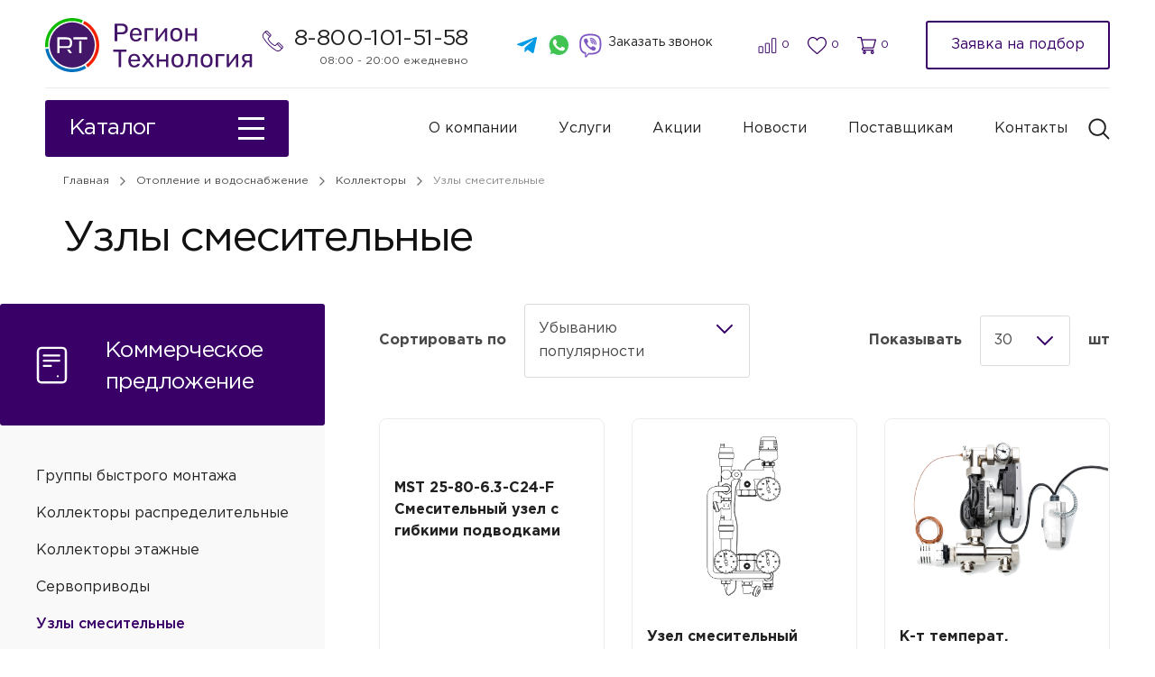

--- FILE ---
content_type: text/html; charset=UTF-8
request_url: https://region-t.ru/catalog/otoplenie-i-vodosnabzhenie/kollektory/uzly-smesitelnye/
body_size: 25508
content:
<!DOCTYPE html>
<html lang="ru" style='margin-top: 0 !important'>
    <head>
        <meta charset="UTF-8">
        <meta http-equiv="X-UA-Compatible" content="IE=edge">
        <meta name="theme-color" content="#fff">
        <meta name="apple-mobile-web-app-status-bar-style" content="black-translucent">
        <meta name="viewport" content="width=device-width, user-scalable=no, initial-scale=1.0, maximum-scale=1.0, minimum-scale=1.0">
        <meta name="format-detection" content="telephone=no" />
        <link rel="profile" href="https://gmpg.org/xfn/11">
        <meta http-equiv="x-dns-prefetch-control" content="on">
        
<!-- SEO от Rank Math - https://s.rankmath.com/home -->
<title>Узлы смесительные</title>
<meta name="description" content="Подобрать Коллекторы Узлы смесительные под промышленные или частные задачи в компании &quot;Регион-технология&quot;. Системы вентиляции, отопления, кондиционирования под любые характеристики."/>
<meta name="robots" content="follow, index, max-snippet:-1, max-video-preview:-1, max-image-preview:large"/>
<link rel="canonical" href="https://region-t.ru/catalog/otoplenie-i-vodosnabzhenie/kollektory/uzly-smesitelnye/" />
<meta property="og:locale" content="ru_RU">
<meta property="og:type" content="article">
<meta property="og:title" content="Узлы смесительные">
<meta property="og:description" content="Подобрать Коллекторы Узлы смесительные под промышленные или частные задачи в компании &quot;Регион-технология&quot;. Системы вентиляции, отопления, кондиционирования под любые характеристики.">
<meta property="og:url" content="https://region-t.ru/catalog/otoplenie-i-vodosnabzhenie/kollektory/uzly-smesitelnye/">
<meta property="og:site_name" content="ГК Регион Технология">
<meta name="twitter:card" content="summary_large_image">
<meta name="twitter:title" content="Узлы смесительные">
<meta name="twitter:description" content="Подобрать Коллекторы Узлы смесительные под промышленные или частные задачи в компании &quot;Регион-технология&quot;. Системы вентиляции, отопления, кондиционирования под любые характеристики.">
<script type="application/ld+json" class="rank-math-schema">{"@context":"https://schema.org","@graph":[{"@type":"Person","@id":"https://region-t.ru/#person","name":"\u0413\u041a \u0420\u0435\u0433\u0438\u043e\u043d \u0442\u0435\u0445\u043d\u043e\u043b\u043e\u0433\u0438\u044f","image":{"@type":"ImageObject","url":"http://region.s7.test-site4all.ru/wp-content/uploads/2021/01/logo.svg"}},{"@type":"WebSite","@id":"https://region-t.ru/#website","url":"https://region-t.ru","name":"\u0413\u041a \u0420\u0435\u0433\u0438\u043e\u043d \u0442\u0435\u0445\u043d\u043e\u043b\u043e\u0433\u0438\u044f","publisher":{"@id":"https://region-t.ru/#person"},"inLanguage":"ru-RU"},{"@type":"BreadcrumbList","@id":"https://region-t.ru/catalog/otoplenie-i-vodosnabzhenie/kollektory/uzly-smesitelnye/#breadcrumb","itemListElement":[{"@type":"ListItem","position":"1","item":{"@id":"http://region.s7.test-site4all.ru","name":"\u0413\u043b\u0430\u0432\u043d\u0430\u044f"}},{"@type":"ListItem","position":"2","item":{"@id":"https://region-t.ru/catalog/otoplenie-i-vodosnabzhenie/","name":"\u041e\u0442\u043e\u043f\u043b\u0435\u043d\u0438\u0435 \u0438 \u0432\u043e\u0434\u043e\u0441\u043d\u0430\u0431\u0436\u0435\u043d\u0438\u0435"}},{"@type":"ListItem","position":"3","item":{"@id":"https://region-t.ru/catalog/otoplenie-i-vodosnabzhenie/kollektory/","name":"\u041a\u043e\u043b\u043b\u0435\u043a\u0442\u043e\u0440\u044b"}},{"@type":"ListItem","position":"4","item":{"@id":"https://region-t.ru/catalog/otoplenie-i-vodosnabzhenie/kollektory/uzly-smesitelnye/","name":"\u0423\u0437\u043b\u044b \u0441\u043c\u0435\u0441\u0438\u0442\u0435\u043b\u044c\u043d\u044b\u0435"}}]},{"@type":"CollectionPage","@id":"https://region-t.ru/catalog/otoplenie-i-vodosnabzhenie/kollektory/uzly-smesitelnye/#webpage","url":"https://region-t.ru/catalog/otoplenie-i-vodosnabzhenie/kollektory/uzly-smesitelnye/","name":"\u0423\u0437\u043b\u044b \u0441\u043c\u0435\u0441\u0438\u0442\u0435\u043b\u044c\u043d\u044b\u0435","isPartOf":{"@id":"https://region-t.ru/#website"},"inLanguage":"ru-RU","breadcrumb":{"@id":"https://region-t.ru/catalog/otoplenie-i-vodosnabzhenie/kollektory/uzly-smesitelnye/#breadcrumb"}}]}</script>
<!-- /Rank Math WordPress SEO плагин -->

<link rel='dns-prefetch' href='//cdn.jsdelivr.net' />
<style id='wp-img-auto-sizes-contain-inline-css' type='text/css'>
img:is([sizes=auto i],[sizes^="auto," i]){contain-intrinsic-size:3000px 1500px}
/*# sourceURL=wp-img-auto-sizes-contain-inline-css */
</style>
<style id='classic-theme-styles-inline-css' type='text/css'>
/*! This file is auto-generated */
.wp-block-button__link{color:#fff;background-color:#32373c;border-radius:9999px;box-shadow:none;text-decoration:none;padding:calc(.667em + 2px) calc(1.333em + 2px);font-size:1.125em}.wp-block-file__button{background:#32373c;color:#fff;text-decoration:none}
/*# sourceURL=/wp-includes/css/classic-themes.min.css */
</style>
<link rel='stylesheet' id='site4all-slick-css-css' href='https://cdn.jsdelivr.net/npm/slick-carousel@1.8.1/slick/slick.css?ver=6.9' type='text/css' media='all' />
<link rel='stylesheet' id='site4all-simple-css-css' href='https://region-t.ru/wp-content/themes/site4all/css/simplebar.min.css?ver=1.0' type='text/css' media='all' />
<link rel='stylesheet' id='site4all-fancy-css-css' href='https://cdn.jsdelivr.net/gh/fancyapps/fancybox@3.5.7/dist/jquery.fancybox.min.css?ver=6.9' type='text/css' media='all' />
<link rel='stylesheet' id='site4all-css-css' href='https://region-t.ru/wp-content/themes/site4all/style.css?ver=0.0.11' type='text/css' media='all' />
<script type="text/javascript" src="https://region-t.ru/wp-includes/js/jquery/jquery.min.js?ver=3.7.1" id="jquery-core-js"></script>
<link rel="https://api.w.org/" href="https://region-t.ru/wp-json/" /><link rel="icon" href="https://region-t.ru/wp-content/uploads/2024/01/logo-60x60-1.svg" sizes="32x32" />
<link rel="icon" href="https://region-t.ru/wp-content/uploads/2024/01/logo-60x60-1.svg" sizes="192x192" />
<link rel="apple-touch-icon" href="https://region-t.ru/wp-content/uploads/2024/01/logo-60x60-1.svg" />
<meta name="msapplication-TileImage" content="https://region-t.ru/wp-content/uploads/2024/01/logo-60x60-1.svg" />
        <meta http-equiv="cache-control" content="no-cache">
        <meta http-equiv="expires" content="0">
    <style id='global-styles-inline-css' type='text/css'>
:root{--wp--preset--aspect-ratio--square: 1;--wp--preset--aspect-ratio--4-3: 4/3;--wp--preset--aspect-ratio--3-4: 3/4;--wp--preset--aspect-ratio--3-2: 3/2;--wp--preset--aspect-ratio--2-3: 2/3;--wp--preset--aspect-ratio--16-9: 16/9;--wp--preset--aspect-ratio--9-16: 9/16;--wp--preset--color--black: #000000;--wp--preset--color--cyan-bluish-gray: #abb8c3;--wp--preset--color--white: #ffffff;--wp--preset--color--pale-pink: #f78da7;--wp--preset--color--vivid-red: #cf2e2e;--wp--preset--color--luminous-vivid-orange: #ff6900;--wp--preset--color--luminous-vivid-amber: #fcb900;--wp--preset--color--light-green-cyan: #7bdcb5;--wp--preset--color--vivid-green-cyan: #00d084;--wp--preset--color--pale-cyan-blue: #8ed1fc;--wp--preset--color--vivid-cyan-blue: #0693e3;--wp--preset--color--vivid-purple: #9b51e0;--wp--preset--gradient--vivid-cyan-blue-to-vivid-purple: linear-gradient(135deg,rgb(6,147,227) 0%,rgb(155,81,224) 100%);--wp--preset--gradient--light-green-cyan-to-vivid-green-cyan: linear-gradient(135deg,rgb(122,220,180) 0%,rgb(0,208,130) 100%);--wp--preset--gradient--luminous-vivid-amber-to-luminous-vivid-orange: linear-gradient(135deg,rgb(252,185,0) 0%,rgb(255,105,0) 100%);--wp--preset--gradient--luminous-vivid-orange-to-vivid-red: linear-gradient(135deg,rgb(255,105,0) 0%,rgb(207,46,46) 100%);--wp--preset--gradient--very-light-gray-to-cyan-bluish-gray: linear-gradient(135deg,rgb(238,238,238) 0%,rgb(169,184,195) 100%);--wp--preset--gradient--cool-to-warm-spectrum: linear-gradient(135deg,rgb(74,234,220) 0%,rgb(151,120,209) 20%,rgb(207,42,186) 40%,rgb(238,44,130) 60%,rgb(251,105,98) 80%,rgb(254,248,76) 100%);--wp--preset--gradient--blush-light-purple: linear-gradient(135deg,rgb(255,206,236) 0%,rgb(152,150,240) 100%);--wp--preset--gradient--blush-bordeaux: linear-gradient(135deg,rgb(254,205,165) 0%,rgb(254,45,45) 50%,rgb(107,0,62) 100%);--wp--preset--gradient--luminous-dusk: linear-gradient(135deg,rgb(255,203,112) 0%,rgb(199,81,192) 50%,rgb(65,88,208) 100%);--wp--preset--gradient--pale-ocean: linear-gradient(135deg,rgb(255,245,203) 0%,rgb(182,227,212) 50%,rgb(51,167,181) 100%);--wp--preset--gradient--electric-grass: linear-gradient(135deg,rgb(202,248,128) 0%,rgb(113,206,126) 100%);--wp--preset--gradient--midnight: linear-gradient(135deg,rgb(2,3,129) 0%,rgb(40,116,252) 100%);--wp--preset--font-size--small: 13px;--wp--preset--font-size--medium: 20px;--wp--preset--font-size--large: 36px;--wp--preset--font-size--x-large: 42px;--wp--preset--spacing--20: 0.44rem;--wp--preset--spacing--30: 0.67rem;--wp--preset--spacing--40: 1rem;--wp--preset--spacing--50: 1.5rem;--wp--preset--spacing--60: 2.25rem;--wp--preset--spacing--70: 3.38rem;--wp--preset--spacing--80: 5.06rem;--wp--preset--shadow--natural: 6px 6px 9px rgba(0, 0, 0, 0.2);--wp--preset--shadow--deep: 12px 12px 50px rgba(0, 0, 0, 0.4);--wp--preset--shadow--sharp: 6px 6px 0px rgba(0, 0, 0, 0.2);--wp--preset--shadow--outlined: 6px 6px 0px -3px rgb(255, 255, 255), 6px 6px rgb(0, 0, 0);--wp--preset--shadow--crisp: 6px 6px 0px rgb(0, 0, 0);}:where(.is-layout-flex){gap: 0.5em;}:where(.is-layout-grid){gap: 0.5em;}body .is-layout-flex{display: flex;}.is-layout-flex{flex-wrap: wrap;align-items: center;}.is-layout-flex > :is(*, div){margin: 0;}body .is-layout-grid{display: grid;}.is-layout-grid > :is(*, div){margin: 0;}:where(.wp-block-columns.is-layout-flex){gap: 2em;}:where(.wp-block-columns.is-layout-grid){gap: 2em;}:where(.wp-block-post-template.is-layout-flex){gap: 1.25em;}:where(.wp-block-post-template.is-layout-grid){gap: 1.25em;}.has-black-color{color: var(--wp--preset--color--black) !important;}.has-cyan-bluish-gray-color{color: var(--wp--preset--color--cyan-bluish-gray) !important;}.has-white-color{color: var(--wp--preset--color--white) !important;}.has-pale-pink-color{color: var(--wp--preset--color--pale-pink) !important;}.has-vivid-red-color{color: var(--wp--preset--color--vivid-red) !important;}.has-luminous-vivid-orange-color{color: var(--wp--preset--color--luminous-vivid-orange) !important;}.has-luminous-vivid-amber-color{color: var(--wp--preset--color--luminous-vivid-amber) !important;}.has-light-green-cyan-color{color: var(--wp--preset--color--light-green-cyan) !important;}.has-vivid-green-cyan-color{color: var(--wp--preset--color--vivid-green-cyan) !important;}.has-pale-cyan-blue-color{color: var(--wp--preset--color--pale-cyan-blue) !important;}.has-vivid-cyan-blue-color{color: var(--wp--preset--color--vivid-cyan-blue) !important;}.has-vivid-purple-color{color: var(--wp--preset--color--vivid-purple) !important;}.has-black-background-color{background-color: var(--wp--preset--color--black) !important;}.has-cyan-bluish-gray-background-color{background-color: var(--wp--preset--color--cyan-bluish-gray) !important;}.has-white-background-color{background-color: var(--wp--preset--color--white) !important;}.has-pale-pink-background-color{background-color: var(--wp--preset--color--pale-pink) !important;}.has-vivid-red-background-color{background-color: var(--wp--preset--color--vivid-red) !important;}.has-luminous-vivid-orange-background-color{background-color: var(--wp--preset--color--luminous-vivid-orange) !important;}.has-luminous-vivid-amber-background-color{background-color: var(--wp--preset--color--luminous-vivid-amber) !important;}.has-light-green-cyan-background-color{background-color: var(--wp--preset--color--light-green-cyan) !important;}.has-vivid-green-cyan-background-color{background-color: var(--wp--preset--color--vivid-green-cyan) !important;}.has-pale-cyan-blue-background-color{background-color: var(--wp--preset--color--pale-cyan-blue) !important;}.has-vivid-cyan-blue-background-color{background-color: var(--wp--preset--color--vivid-cyan-blue) !important;}.has-vivid-purple-background-color{background-color: var(--wp--preset--color--vivid-purple) !important;}.has-black-border-color{border-color: var(--wp--preset--color--black) !important;}.has-cyan-bluish-gray-border-color{border-color: var(--wp--preset--color--cyan-bluish-gray) !important;}.has-white-border-color{border-color: var(--wp--preset--color--white) !important;}.has-pale-pink-border-color{border-color: var(--wp--preset--color--pale-pink) !important;}.has-vivid-red-border-color{border-color: var(--wp--preset--color--vivid-red) !important;}.has-luminous-vivid-orange-border-color{border-color: var(--wp--preset--color--luminous-vivid-orange) !important;}.has-luminous-vivid-amber-border-color{border-color: var(--wp--preset--color--luminous-vivid-amber) !important;}.has-light-green-cyan-border-color{border-color: var(--wp--preset--color--light-green-cyan) !important;}.has-vivid-green-cyan-border-color{border-color: var(--wp--preset--color--vivid-green-cyan) !important;}.has-pale-cyan-blue-border-color{border-color: var(--wp--preset--color--pale-cyan-blue) !important;}.has-vivid-cyan-blue-border-color{border-color: var(--wp--preset--color--vivid-cyan-blue) !important;}.has-vivid-purple-border-color{border-color: var(--wp--preset--color--vivid-purple) !important;}.has-vivid-cyan-blue-to-vivid-purple-gradient-background{background: var(--wp--preset--gradient--vivid-cyan-blue-to-vivid-purple) !important;}.has-light-green-cyan-to-vivid-green-cyan-gradient-background{background: var(--wp--preset--gradient--light-green-cyan-to-vivid-green-cyan) !important;}.has-luminous-vivid-amber-to-luminous-vivid-orange-gradient-background{background: var(--wp--preset--gradient--luminous-vivid-amber-to-luminous-vivid-orange) !important;}.has-luminous-vivid-orange-to-vivid-red-gradient-background{background: var(--wp--preset--gradient--luminous-vivid-orange-to-vivid-red) !important;}.has-very-light-gray-to-cyan-bluish-gray-gradient-background{background: var(--wp--preset--gradient--very-light-gray-to-cyan-bluish-gray) !important;}.has-cool-to-warm-spectrum-gradient-background{background: var(--wp--preset--gradient--cool-to-warm-spectrum) !important;}.has-blush-light-purple-gradient-background{background: var(--wp--preset--gradient--blush-light-purple) !important;}.has-blush-bordeaux-gradient-background{background: var(--wp--preset--gradient--blush-bordeaux) !important;}.has-luminous-dusk-gradient-background{background: var(--wp--preset--gradient--luminous-dusk) !important;}.has-pale-ocean-gradient-background{background: var(--wp--preset--gradient--pale-ocean) !important;}.has-electric-grass-gradient-background{background: var(--wp--preset--gradient--electric-grass) !important;}.has-midnight-gradient-background{background: var(--wp--preset--gradient--midnight) !important;}.has-small-font-size{font-size: var(--wp--preset--font-size--small) !important;}.has-medium-font-size{font-size: var(--wp--preset--font-size--medium) !important;}.has-large-font-size{font-size: var(--wp--preset--font-size--large) !important;}.has-x-large-font-size{font-size: var(--wp--preset--font-size--x-large) !important;}
/*# sourceURL=global-styles-inline-css */
</style>
</head>
    <body class="archive tax-catalog term-uzly-smesitelnye term-3277 wp-theme-site4all">
        <div class="wrapper">
           <header class="header no-container">
				<div class="header_top">
											<a href="/" class="header_logo">
							<img src="https://region-t.ru/wp-content/uploads/2024/01/logo-rt-60x230-2.svg">
						</a>
										<div class="header_content">
						<div class="phone-wrap">
															<a href='tel:88001015158' class="phone title-h4">8-800-101-51-58</a>
														<div class="text small">08:00 - 20:00 ежедневно</div>
						</div>
						<div class="social">
																								<a target="_blank" href="https://t.me/+79526727510" class="social-item">
										<img src="https://region-t.ru/wp-content/uploads/2024/01/tg.svg">
									</a>
																	<a target="_blank" href="https://api.whatsapp.com/send?phone=+79526727510" class="social-item">
										<img src="https://region-t.ru/wp-content/uploads/2021/01/whtsapp.svg">
									</a>
																	<a target="_blank" href="https://viber.click/+79526727510" class="social-item">
										<img src="https://region-t.ru/wp-content/uploads/2021/01/viber.svg">
									</a>
																						<div data-modal='callback' class="btn btn--text small btn--modal">Заказать звонок</div>
						</div>
						
						<div class="mini-btns">
							<a href='https://region-t.ru/sravnenie/' class="mini-btn comparison">
								<svg width="22" height="18" viewBox="0 0 22 18" fill="none" xmlns="https://www.w3.org/2000/svg"><path d="M1.30358 10.2892H5.37729C5.48908 10.2892 5.58023 10.3799 5.58028 10.4925V17.2674C5.58028 17.3797 5.48921 17.4705 5.37748 17.4705H1.30358C1.19174 17.4705 1.10077 17.3798 1.10077 17.2674V10.4923C1.10077 10.3798 1.19174 10.2892 1.30358 10.2892ZM8.86326 6.50218H12.9372C13.0489 6.50218 13.14 6.59295 13.14 6.7053V17.2674C13.14 17.3797 13.0489 17.4705 12.9372 17.4705H8.86326C8.75143 17.4705 8.66045 17.3798 8.66045 17.2674V6.7053C8.66045 6.59287 8.75143 6.50218 8.86326 6.50218ZM16.4229 0.782715H20.4967C20.6085 0.782715 20.6995 0.873402 20.6995 0.98584V17.2674C20.6995 17.3798 20.6085 17.4705 20.4967 17.4705H16.4229C16.3111 17.4705 16.2201 17.3798 16.2201 17.2674V0.98584C16.2201 0.873402 16.3111 0.782715 16.4229 0.782715Z" stroke="#390068"/></svg>
								<span class="small">0</span>
							</a>
							<a href='https://region-t.ru/izbrannoe/' class="mini-btn favorite">
								<svg width="22" height="20" viewBox="0 0 22 20" fill="none" xmlns="https://www.w3.org/2000/svg"><path d="M11 20C10.6868 20 10.3848 19.8841 10.1495 19.6734C9.26077 18.8794 8.40392 18.1331 7.64793 17.4749L7.64407 17.4714C5.42766 15.5415 3.5137 13.8747 2.18201 12.2329C0.693375 10.3974 0 8.65708 0 6.75591C0 4.90876 0.619858 3.20464 1.74527 1.95726C2.88411 0.695126 4.44676 0 6.14587 0C7.4158 0 8.57881 0.410249 9.60251 1.21926C10.1191 1.62762 10.5874 2.1274 11 2.71036C11.4127 2.1274 11.8809 1.62762 12.3977 1.21926C13.4214 0.410249 14.5844 0 15.8543 0C17.5532 0 19.1161 0.695126 20.2549 1.95726C21.3803 3.20464 22 4.90876 22 6.75591C22 8.65708 21.3068 10.3974 19.8182 12.2327C18.4865 13.8747 16.5727 15.5413 14.3566 17.4711C13.5993 18.1304 12.7411 18.8778 11.8503 19.6738C11.6152 19.8841 11.313 20 11 20ZM6.14587 1.31685C4.81099 1.31685 3.5847 1.86121 2.6926 2.84979C1.78723 3.85329 1.28856 5.24046 1.28856 6.75591C1.28856 8.35489 1.87015 9.78493 3.17415 11.3927C4.43451 12.9467 6.30919 14.5791 8.47978 16.4693L8.48381 16.4727C9.24265 17.1336 10.1029 17.8827 10.9982 18.6826C11.8988 17.8812 12.7604 17.1308 13.5207 16.469C15.6911 14.5788 17.5657 12.9467 18.826 11.3927C20.1299 9.78493 20.7114 8.35489 20.7114 6.75591C20.7114 5.24046 20.2128 3.85329 19.3074 2.84979C18.4155 1.86121 17.189 1.31685 15.8543 1.31685C14.8764 1.31685 13.9786 1.63448 13.1859 2.26083C12.4794 2.81926 11.9873 3.52519 11.6987 4.01914C11.5504 4.27315 11.2892 4.42476 11 4.42476C10.7108 4.42476 10.4496 4.27315 10.3013 4.01914C10.0129 3.52519 9.52077 2.81926 8.81413 2.26083C8.02139 1.63448 7.12358 1.31685 6.14587 1.31685Z" fill="#390068"/></svg>
								<span class="small">0</span>
							</a>
							<a href='https://region-t.ru/korzina/' class="mini-btn cart">
								<svg width="22" height="20" viewBox="0 0 22 20" fill="none" xmlns="https://www.w3.org/2000/svg">
									<path d="M7.08818 13.3336H7.08918C7.09002 13.3336 7.09086 13.3334 7.0917 13.3334H18.7774C19.0651 13.3334 19.318 13.136 19.3971 12.8499L21.9752 3.5165C22.0308 3.31529 21.9918 3.09897 21.8701 2.93195C21.7483 2.76494 21.5578 2.66668 21.3555 2.66668H5.60172L5.14098 0.52205C5.07536 0.217015 4.81385 0 4.51173 0H0.644532C0.288529 0 0 0.298439 0 0.666669C0 1.0349 0.288529 1.33334 0.644532 1.33334H3.99476C4.07633 1.71337 6.1996 11.5964 6.32179 12.165C5.6368 12.473 5.15626 13.1794 5.15626 14C5.15626 15.1028 6.02369 16.0001 7.08986 16.0001H18.7774C19.1334 16.0001 19.4219 15.7016 19.4219 15.3334C19.4219 14.9652 19.1334 14.6667 18.7774 14.6667H7.08986C6.73452 14.6667 6.44532 14.3676 6.44532 14C6.44532 13.633 6.73352 13.3344 7.08818 13.3336ZM20.501 4.00001L18.2911 12H7.60682L5.88807 4.00001H20.501Z" fill="#390068"/>
									<path d="M6.44525 18C6.44525 19.1028 7.31268 20 8.37885 20C9.44501 20 10.3124 19.1028 10.3124 18C10.3124 16.8972 9.44501 16 8.37885 16C7.31268 16 6.44525 16.8972 6.44525 18ZM8.37885 17.3333C8.73418 17.3333 9.02338 17.6325 9.02338 18C9.02338 18.3675 8.73418 18.6667 8.37885 18.6667C8.02351 18.6667 7.73431 18.3675 7.73431 18C7.73431 17.6325 8.02351 17.3333 8.37885 17.3333Z" fill="#390068"/>
									<path d="M15.5545 18C15.5545 19.1028 16.422 20 17.4881 20C18.5543 20 19.4217 19.1028 19.4217 18C19.4217 16.8972 18.5543 16 17.4881 16C16.422 16 15.5545 16.8972 15.5545 18ZM17.4881 17.3333C17.8435 17.3333 18.1327 17.6325 18.1327 18C18.1327 18.3675 17.8435 18.6667 17.4881 18.6667C17.1328 18.6667 16.8436 18.3675 16.8436 18C16.8436 17.6325 17.1328 17.3333 17.4881 17.3333Z" fill="#390068"/>
								</svg>
								<span class="small">0</span>
							</a>
						</div>

						<div data-modal="podbor" data-info='{"service":[{"name":"\u041e\u0442\u043e\u043f\u043b\u0435\u043d\u0438\u0435"},{"name":"\u0412\u043e\u0434\u043e\u0441\u043d\u0430\u0431\u0436\u0435\u043d\u0438\u0435"},{"name":"\u041a\u0430\u043d\u0430\u043b\u0438\u0437\u0430\u0446\u0438\u044f"},{"name":"\u0422\u0435\u043f\u043b\u044b\u0439 \u043f\u043e\u043b"},{"name":"\u0418\u043d\u0434\u0438\u0432\u0438\u0434\u0443\u0430\u043b\u044c\u043d\u0430\u044f \u043a\u043e\u0442\u0435\u043b\u044c\u043d\u0430\u044f \u0443\u0441\u0442\u0430\u043d\u043e\u0432\u043a\u0430"},{"name":"\u041f\u0440\u0438\u0442\u043e\u0447\u043d\u0430\u044f \u0432\u0435\u043d\u0442\u0438\u043b\u044f\u0446\u0438\u044f"},{"name":"\u0412\u044b\u0442\u044f\u0436\u043d\u0430\u044f \u0432\u0435\u043d\u0442\u0438\u043b\u044f\u0446\u0438\u044f"},{"name":"\u041e\u0441\u0443\u0448\u0435\u043d\u0438\u0435"},{"name":"\u0423\u0432\u043b\u0430\u0436\u043d\u0435\u043d\u0438\u0435"},{"name":"\u0414\u044b\u043c\u043e\u0443\u0434\u0430\u043b\u0435\u043d\u0438\u0435"},{"name":"\u041a\u043e\u043d\u0434\u0438\u0446\u0438\u043e\u043d\u0438\u0440\u043e\u0432\u0430\u043d\u0438\u0435"}],"type":[{"name":"\u041a\u0432\u0430\u0440\u0442\u0438\u0440\u0430"},{"name":"\u0427\u0430\u0441\u0442\u043d\u044b\u0439 \u0434\u043e\u043c"},{"name":"\u041e\u0444\u0438\u0441"}]}' class="btn btn--modal btn--transp">Заявка на подбор</div>

					</div>
					<div class="mini-btn toggle-menu">
						<div class="line"></div>
						<div class="line"></div>
						<div class="line"></div>
					</div>
				</div>
				<div class="header_bottom">
					<div class="btn btn--viol btn--catalog">
						Каталог
						<span>
							<div class="line"></div>
							<div class="line"></div>
							<div class="line"></div>
						</span>
					</div>
					<ul id="menu-glavnoe-menyu" class="menu"><li id="menu-item-386" class="menu-item menu-item-type-post_type menu-item-object-page menu-item-386"><a href="https://region-t.ru/o-kompanii/">О компании</a></li>
<li id="menu-item-956" class="menu-item menu-item-type-post_type_archive menu-item-object-services menu-item-956"><a href="https://region-t.ru/services/">Услуги</a></li>
<li id="menu-item-957" class="menu-item menu-item-type-post_type_archive menu-item-object-stocks menu-item-957"><a href="https://region-t.ru/stocks/">Акции</a></li>
<li id="menu-item-54" class="menu-item menu-item-type-post_type_archive menu-item-object-news menu-item-54"><a href="https://region-t.ru/news/">Новости</a></li>
<li id="menu-item-854" class="menu-item menu-item-type-post_type menu-item-object-page menu-item-854"><a href="https://region-t.ru/postavshhikam/">Поставщикам</a></li>
<li id="menu-item-955" class="menu-item menu-item-type-post_type menu-item-object-page menu-item-955"><a href="https://region-t.ru/kontakty/">Контакты</a></li>
</ul>					<div class="btn btn--text btn--search">
						<svg width="25" height="24" viewBox="0 0 25 24" fill="none" xmlns="https://www.w3.org/2000/svg">
							<path d="M24.1391 22.2955L18.3719 16.5257C19.8015 14.782 20.6631 12.5486 20.6631 10.1143C20.6631 4.53061 16.1346 0 10.5534 0C4.96739 0 0.443726 4.53061 0.443726 10.1143C0.443726 15.698 4.96739 20.2286 10.5534 20.2286C12.9866 20.2286 15.2142 19.3714 16.9571 17.9412L22.7242 23.7061C23.1159 24.098 23.7475 24.098 24.1391 23.7061C24.5308 23.3192 24.5308 22.6824 24.1391 22.2955ZM10.5534 18.2155C6.08362 18.2155 2.45098 14.5812 2.45098 10.1143C2.45098 5.64735 6.08362 2.00816 10.5534 2.00816C15.0183 2.00816 18.6559 5.64735 18.6559 10.1143C18.6559 14.5812 15.0183 18.2155 10.5534 18.2155Z" fill="#212121"/>
						</svg>
					</div>
					<form class='form-search' action="https://region-t.ru/catalog/">
						<div class="wrap">
							<div class="btn btn--text btn--search">
								<svg width="25" height="24" viewBox="0 0 25 24" fill="none" xmlns="https://www.w3.org/2000/svg">
									<path d="M24.1391 22.2955L18.3719 16.5257C19.8015 14.782 20.6631 12.5486 20.6631 10.1143C20.6631 4.53061 16.1346 0 10.5534 0C4.96739 0 0.443726 4.53061 0.443726 10.1143C0.443726 15.698 4.96739 20.2286 10.5534 20.2286C12.9866 20.2286 15.2142 19.3714 16.9571 17.9412L22.7242 23.7061C23.1159 24.098 23.7475 24.098 24.1391 23.7061C24.5308 23.3192 24.5308 22.6824 24.1391 22.2955ZM10.5534 18.2155C6.08362 18.2155 2.45098 14.5812 2.45098 10.1143C2.45098 5.64735 6.08362 2.00816 10.5534 2.00816C15.0183 2.00816 18.6559 5.64735 18.6559 10.1143C18.6559 14.5812 15.0183 18.2155 10.5534 18.2155Z" fill="#212121"/>
								</svg>
							</div>
							<input type="text" class="search" name='s' autocomplete='off' placeholder='Поиск по каталогу' value=''>
							<div class="clear"></div>
						</div>
					</form>
				</div>
		   </header>
		   <div class="header header_fixed">
			   <div class="header_top container">
			  	 							<a href="/" class="header_logo">
							<img src="https://region-t.ru/wp-content/uploads/2024/01/logo-rt-60x60-1.svg">
						</a>
										<div class="header_content">
						<div class="phone-wrap">
															<a href='tel:88001015158' class="phone title-h4">8-800-101-51-58</a>
														<div class="text small">08:00 - 20:00 ежедневно</div>
						</div>
						<div class="btn btn--viol btn--catalog">Каталог</div>
						<div class="mini-btns">
							<a href='https://region-t.ru/sravnenie/' class="mini-btn comparison">
								<svg width="22" height="18" viewBox="0 0 22 18" fill="none" xmlns="https://www.w3.org/2000/svg"><path d="M1.30358 10.2892H5.37729C5.48908 10.2892 5.58023 10.3799 5.58028 10.4925V17.2674C5.58028 17.3797 5.48921 17.4705 5.37748 17.4705H1.30358C1.19174 17.4705 1.10077 17.3798 1.10077 17.2674V10.4923C1.10077 10.3798 1.19174 10.2892 1.30358 10.2892ZM8.86326 6.50218H12.9372C13.0489 6.50218 13.14 6.59295 13.14 6.7053V17.2674C13.14 17.3797 13.0489 17.4705 12.9372 17.4705H8.86326C8.75143 17.4705 8.66045 17.3798 8.66045 17.2674V6.7053C8.66045 6.59287 8.75143 6.50218 8.86326 6.50218ZM16.4229 0.782715H20.4967C20.6085 0.782715 20.6995 0.873402 20.6995 0.98584V17.2674C20.6995 17.3798 20.6085 17.4705 20.4967 17.4705H16.4229C16.3111 17.4705 16.2201 17.3798 16.2201 17.2674V0.98584C16.2201 0.873402 16.3111 0.782715 16.4229 0.782715Z" stroke="#390068"/></svg>
								<span class="small">0</span>
							</a>
							<a href='https://region-t.ru/izbrannoe/' class="mini-btn favorite">
								<svg width="22" height="20" viewBox="0 0 22 20" fill="none" xmlns="https://www.w3.org/2000/svg"><path d="M11 20C10.6868 20 10.3848 19.8841 10.1495 19.6734C9.26077 18.8794 8.40392 18.1331 7.64793 17.4749L7.64407 17.4714C5.42766 15.5415 3.5137 13.8747 2.18201 12.2329C0.693375 10.3974 0 8.65708 0 6.75591C0 4.90876 0.619858 3.20464 1.74527 1.95726C2.88411 0.695126 4.44676 0 6.14587 0C7.4158 0 8.57881 0.410249 9.60251 1.21926C10.1191 1.62762 10.5874 2.1274 11 2.71036C11.4127 2.1274 11.8809 1.62762 12.3977 1.21926C13.4214 0.410249 14.5844 0 15.8543 0C17.5532 0 19.1161 0.695126 20.2549 1.95726C21.3803 3.20464 22 4.90876 22 6.75591C22 8.65708 21.3068 10.3974 19.8182 12.2327C18.4865 13.8747 16.5727 15.5413 14.3566 17.4711C13.5993 18.1304 12.7411 18.8778 11.8503 19.6738C11.6152 19.8841 11.313 20 11 20ZM6.14587 1.31685C4.81099 1.31685 3.5847 1.86121 2.6926 2.84979C1.78723 3.85329 1.28856 5.24046 1.28856 6.75591C1.28856 8.35489 1.87015 9.78493 3.17415 11.3927C4.43451 12.9467 6.30919 14.5791 8.47978 16.4693L8.48381 16.4727C9.24265 17.1336 10.1029 17.8827 10.9982 18.6826C11.8988 17.8812 12.7604 17.1308 13.5207 16.469C15.6911 14.5788 17.5657 12.9467 18.826 11.3927C20.1299 9.78493 20.7114 8.35489 20.7114 6.75591C20.7114 5.24046 20.2128 3.85329 19.3074 2.84979C18.4155 1.86121 17.189 1.31685 15.8543 1.31685C14.8764 1.31685 13.9786 1.63448 13.1859 2.26083C12.4794 2.81926 11.9873 3.52519 11.6987 4.01914C11.5504 4.27315 11.2892 4.42476 11 4.42476C10.7108 4.42476 10.4496 4.27315 10.3013 4.01914C10.0129 3.52519 9.52077 2.81926 8.81413 2.26083C8.02139 1.63448 7.12358 1.31685 6.14587 1.31685Z" fill="#390068"/></svg>
								<span class="small">0</span>
							</a>
							<a href='https://region-t.ru/korzina/' class="mini-btn cart">
								<svg width="22" height="20" viewBox="0 0 22 20" fill="none" xmlns="https://www.w3.org/2000/svg">
									<path d="M7.08818 13.3336H7.08918C7.09002 13.3336 7.09086 13.3334 7.0917 13.3334H18.7774C19.0651 13.3334 19.318 13.136 19.3971 12.8499L21.9752 3.5165C22.0308 3.31529 21.9918 3.09897 21.8701 2.93195C21.7483 2.76494 21.5578 2.66668 21.3555 2.66668H5.60172L5.14098 0.52205C5.07536 0.217015 4.81385 0 4.51173 0H0.644532C0.288529 0 0 0.298439 0 0.666669C0 1.0349 0.288529 1.33334 0.644532 1.33334H3.99476C4.07633 1.71337 6.1996 11.5964 6.32179 12.165C5.6368 12.473 5.15626 13.1794 5.15626 14C5.15626 15.1028 6.02369 16.0001 7.08986 16.0001H18.7774C19.1334 16.0001 19.4219 15.7016 19.4219 15.3334C19.4219 14.9652 19.1334 14.6667 18.7774 14.6667H7.08986C6.73452 14.6667 6.44532 14.3676 6.44532 14C6.44532 13.633 6.73352 13.3344 7.08818 13.3336ZM20.501 4.00001L18.2911 12H7.60682L5.88807 4.00001H20.501Z" fill="#390068"/>
									<path d="M6.44525 18C6.44525 19.1028 7.31268 20 8.37885 20C9.44501 20 10.3124 19.1028 10.3124 18C10.3124 16.8972 9.44501 16 8.37885 16C7.31268 16 6.44525 16.8972 6.44525 18ZM8.37885 17.3333C8.73418 17.3333 9.02338 17.6325 9.02338 18C9.02338 18.3675 8.73418 18.6667 8.37885 18.6667C8.02351 18.6667 7.73431 18.3675 7.73431 18C7.73431 17.6325 8.02351 17.3333 8.37885 17.3333Z" fill="#390068"/>
									<path d="M15.5545 18C15.5545 19.1028 16.422 20 17.4881 20C18.5543 20 19.4217 19.1028 19.4217 18C19.4217 16.8972 18.5543 16 17.4881 16C16.422 16 15.5545 16.8972 15.5545 18ZM17.4881 17.3333C17.8435 17.3333 18.1327 17.6325 18.1327 18C18.1327 18.3675 17.8435 18.6667 17.4881 18.6667C17.1328 18.6667 16.8436 18.3675 16.8436 18C16.8436 17.6325 17.1328 17.3333 17.4881 17.3333Z" fill="#390068"/>
								</svg>
								<span class="small">0</span>
							</a>
						</div>
						<form action="https://region-t.ru/catalog/" class="header_search">
							<input type="text" class="search" name='s' autocomplete='off' placeholder='Поиск по каталогу' value=''>
							<svg width="25" height="24" viewBox="0 0 25 24" fill="none" xmlns="https://www.w3.org/2000/svg">
								<path d="M24.1391 22.2955L18.3719 16.5257C19.8015 14.782 20.6631 12.5486 20.6631 10.1143C20.6631 4.53061 16.1346 0 10.5534 0C4.96739 0 0.443726 4.53061 0.443726 10.1143C0.443726 15.698 4.96739 20.2286 10.5534 20.2286C12.9866 20.2286 15.2142 19.3714 16.9571 17.9412L22.7242 23.7061C23.1159 24.098 23.7475 24.098 24.1391 23.7061C24.5308 23.3192 24.5308 22.6824 24.1391 22.2955ZM10.5534 18.2155C6.08362 18.2155 2.45098 14.5812 2.45098 10.1143C2.45098 5.64735 6.08362 2.00816 10.5534 2.00816C15.0183 2.00816 18.6559 5.64735 18.6559 10.1143C18.6559 14.5812 15.0183 18.2155 10.5534 18.2155Z" fill="#212121"/>
							</svg>
						</form>
					</div>
					<div class="mini-btn toggle-menu">
						<div class="line"></div>
						<div class="line"></div>
						<div class="line"></div>
					</div>
			   </div>
		   </div>
		   <div class="content">

	<div class="catalog-header">
	<div class="container">
		<nav aria-label="breadcrumbs" class="rank-math-breadcrumb"><p><a href="http://region.s7.test-site4all.ru">Главная</a><span class="separator"> - </span><a href="https://region-t.ru/catalog/otoplenie-i-vodosnabzhenie/">Отопление и водоснабжение</a><span class="separator"> - </span><a href="https://region-t.ru/catalog/otoplenie-i-vodosnabzhenie/kollektory/">Коллекторы</a><span class="separator"> - </span><span class="last">Узлы смесительные</span></p></nav>					<h1 class="catalog-header--title">Узлы смесительные</h1>
			</div>
</div><div class="catalog-wrapper catalog-main no-container">
	<div class="left catalog-sidebar">
	<div class="catalog-sidebar-btns">
		<div data-modal="commercial" class="btn btn--modal btn--viol">Коммерческое предложение</div>
		<div class="btn btn--switch btn--red">Фильтр</div>
	</div>
	<div class="catalog-sidebar-wrap">
		
					<div class="bottom categories">
									<a href='https://region-t.ru/catalog/otoplenie-i-vodosnabzhenie/kollektory/gruppy-bystrogo-montazha/' class="bottom-item ">Группы быстрого монтажа</a>
									<a href='https://region-t.ru/catalog/otoplenie-i-vodosnabzhenie/kollektory/kollektory-raspredelitelnye/' class="bottom-item ">Коллекторы распределительные</a>
									<a href='https://region-t.ru/catalog/otoplenie-i-vodosnabzhenie/kollektory/kollektory-etazhnye/' class="bottom-item ">Коллекторы этажные</a>
									<a href='https://region-t.ru/catalog/otoplenie-i-vodosnabzhenie/kollektory/servoprivody/' class="bottom-item ">Сервоприводы</a>
									<a href='https://region-t.ru/catalog/otoplenie-i-vodosnabzhenie/kollektory/uzly-smesitelnye/' class="bottom-item active">Узлы смесительные</a>
									<a href='https://region-t.ru/catalog/otoplenie-i-vodosnabzhenie/kollektory/shkafy-kollektornye/' class="bottom-item ">Шкафы коллекторные</a>
							</div>
			
	</div>
</div>	<div class="right catalog-lists">
						
		<div class="catalog-sort">
		
					<form action="https://region-t.ru/catalog/otoplenie-i-vodosnabzhenie/kollektory/uzly-smesitelnye/" class="js-sort-listing">
				<div class="text">Сортировать по</div>
				<div class="custom-select select">
					<div class="custom-select-choice">Убыванию популярности</div>
					<div class="custom-select-lists" data-simplebar>
													<label class="item">
								<input type="radio" name="catalog-order" value="price_asc">
								<span>Возрастанию цены</span>
							</label>
													<label class="item">
								<input type="radio" name="catalog-order" value="price_desc">
								<span>Убыванию цены</span>
							</label>
													<label class="item">
								<input type="radio" name="catalog-order" value="popular_asc">
								<span>Возрастанию популярности</span>
							</label>
													<label class="item">
								<input type="radio" name="catalog-order" value="popular_desc">
								<span>Убыванию популярности</span>
							</label>
													<label class="item">
								<input type="radio" name="catalog-order" value="title_asc">
								<span>Названию</span>
							</label>
													<label class="item">
								<input type="radio" name="catalog-order" value="date_asc">
								<span>Новизне</span>
							</label>
											</div>
				</div>
			</form>
							<form action="https://region-t.ru/catalog/otoplenie-i-vodosnabzhenie/kollektory/uzly-smesitelnye/"  class="count js-count-listing">
				<div class="text">Показывать</div>
					<div class="custom-select select">
						<div class="custom-select-choice">30</div>
						<div class="custom-select-lists" data-simplebar>
															<label class='item'>
									<input type="radio"
									name="catalog-count"
									value="20"
									>
									<span>20</span>
								</label>
															<label class='item'>
									<input type="radio"
									name="catalog-count"
									value=" 30"
									checked>
									<span> 30</span>
								</label>
															<label class='item'>
									<input type="radio"
									name="catalog-count"
									value=" 50"
									>
									<span> 50</span>
								</label>
													</div>
					</div>
				<div class="text">шт</div>	
			</form>
			</div>
	<div class="js-catalog-list">
		<div class="catalog-lists--wrap">
							<div class="product-item">
    <div class="image">
                    </div>
    <a href='https://region-t.ru/product/mst-25-80-6-3-c24-f-smesitelnyj-uzel-s-gibkimi-podvodkami/' class="title">MST 25-80-6.3-C24-F Смесительный узел с гибкими подводками</a>
    <div class="text">
        <div class="mini-feature">
                            <div class="item small">
                    <div class="left">Артикул:</div>
                    <div class="right">НС-1036751</div>
                </div>
                                </div>
        <div class="cost-wrap">
            <div class="costs">
                <div class="cost small"></div>
                <div class="cost-sale">133381 р</div>
            </div>
            <div class="icons">
                <div data-id='22505' class="btn btn--mini comparison js-add-comparison ">
                    <svg width="22" height="18" viewBox="0 0 22 18" fill="none" xmlns="https://www.w3.org/2000/svg"><path d="M1.30358 10.2892H5.37729C5.48908 10.2892 5.58023 10.3799 5.58028 10.4925V17.2674C5.58028 17.3797 5.48921 17.4705 5.37748 17.4705H1.30358C1.19174 17.4705 1.10077 17.3798 1.10077 17.2674V10.4923C1.10077 10.3798 1.19174 10.2892 1.30358 10.2892ZM8.86326 6.50218H12.9372C13.0489 6.50218 13.14 6.59295 13.14 6.7053V17.2674C13.14 17.3797 13.0489 17.4705 12.9372 17.4705H8.86326C8.75143 17.4705 8.66045 17.3798 8.66045 17.2674V6.7053C8.66045 6.59287 8.75143 6.50218 8.86326 6.50218ZM16.4229 0.782715H20.4967C20.6085 0.782715 20.6995 0.873402 20.6995 0.98584V17.2674C20.6995 17.3798 20.6085 17.4705 20.4967 17.4705H16.4229C16.3111 17.4705 16.2201 17.3798 16.2201 17.2674V0.98584C16.2201 0.873402 16.3111 0.782715 16.4229 0.782715Z" stroke="#878787"/></svg>
                </div>
                <div data-id='22505' class="btn btn--mini favorite js-add-favorites ">
                    <svg width="22" height="20" viewBox="0 0 22 20" fill="none" xmlns="https://www.w3.org/2000/svg"><path d="M11 20C10.6868 20 10.3848 19.8841 10.1495 19.6734C9.26077 18.8794 8.40392 18.1331 7.64793 17.4749L7.64407 17.4714C5.42766 15.5415 3.5137 13.8747 2.18201 12.2329C0.693375 10.3974 0 8.65708 0 6.75591C0 4.90876 0.619858 3.20464 1.74527 1.95726C2.88411 0.695126 4.44676 0 6.14587 0C7.4158 0 8.57881 0.410249 9.60251 1.21926C10.1191 1.62762 10.5874 2.1274 11 2.71036C11.4127 2.1274 11.8809 1.62762 12.3977 1.21926C13.4214 0.410249 14.5844 0 15.8543 0C17.5532 0 19.1161 0.695126 20.2549 1.95726C21.3803 3.20464 22 4.90876 22 6.75591C22 8.65708 21.3068 10.3974 19.8182 12.2327C18.4865 13.8747 16.5727 15.5413 14.3566 17.4711C13.5993 18.1304 12.7411 18.8778 11.8503 19.6738C11.6152 19.8841 11.313 20 11 20ZM6.14587 1.31685C4.81099 1.31685 3.5847 1.86121 2.6926 2.84979C1.78723 3.85329 1.28856 5.24046 1.28856 6.75591C1.28856 8.35489 1.87015 9.78493 3.17415 11.3927C4.43451 12.9467 6.30919 14.5791 8.47978 16.4693L8.48381 16.4727C9.24265 17.1336 10.1029 17.8827 10.9982 18.6826C11.8988 17.8812 12.7604 17.1308 13.5207 16.469C15.6911 14.5788 17.5657 12.9467 18.826 11.3927C20.1299 9.78493 20.7114 8.35489 20.7114 6.75591C20.7114 5.24046 20.2128 3.85329 19.3074 2.84979C18.4155 1.86121 17.189 1.31685 15.8543 1.31685C14.8764 1.31685 13.9786 1.63448 13.1859 2.26083C12.4794 2.81926 11.9873 3.52519 11.6987 4.01914C11.5504 4.27315 11.2892 4.42476 11 4.42476C10.7108 4.42476 10.4496 4.27315 10.3013 4.01914C10.0129 3.52519 9.52077 2.81926 8.81413 2.26083C8.02139 1.63448 7.12358 1.31685 6.14587 1.31685Z" fill="#878787"/></svg>
                </div>
            </div>
        </div>
        <div data-id="22505" class="btn btn--viol js-add-cart">
            <svg width="22" height="20" viewBox="0 0 22 20" fill="none" xmlns="https://www.w3.org/2000/svg">
                <path d="M7.08818 13.3336H7.08918C7.09002 13.3336 7.09086 13.3334 7.0917 13.3334H18.7774C19.0651 13.3334 19.318 13.136 19.3971 12.8499L21.9752 3.5165C22.0308 3.31529 21.9918 3.09897 21.8701 2.93195C21.7483 2.76494 21.5578 2.66668 21.3555 2.66668H5.60172L5.14098 0.52205C5.07536 0.217015 4.81385 0 4.51173 0H0.644532C0.288529 0 0 0.298439 0 0.666669C0 1.0349 0.288529 1.33334 0.644532 1.33334H3.99476C4.07633 1.71337 6.1996 11.5964 6.32179 12.165C5.6368 12.473 5.15626 13.1794 5.15626 14C5.15626 15.1028 6.02369 16.0001 7.08986 16.0001H18.7774C19.1334 16.0001 19.4219 15.7016 19.4219 15.3334C19.4219 14.9652 19.1334 14.6667 18.7774 14.6667H7.08986C6.73452 14.6667 6.44532 14.3676 6.44532 14C6.44532 13.633 6.73352 13.3344 7.08818 13.3336ZM20.501 4.00001L18.2911 12H7.60682L5.88807 4.00001H20.501Z" fill="#ffffff"/>
                <path d="M6.44525 18C6.44525 19.1028 7.31268 20 8.37885 20C9.44501 20 10.3124 19.1028 10.3124 18C10.3124 16.8972 9.44501 16 8.37885 16C7.31268 16 6.44525 16.8972 6.44525 18ZM8.37885 17.3333C8.73418 17.3333 9.02338 17.6325 9.02338 18C9.02338 18.3675 8.73418 18.6667 8.37885 18.6667C8.02351 18.6667 7.73431 18.3675 7.73431 18C7.73431 17.6325 8.02351 17.3333 8.37885 17.3333Z" fill="#ffffff"/>
                <path d="M15.5545 18C15.5545 19.1028 16.422 20 17.4881 20C18.5543 20 19.4217 19.1028 19.4217 18C19.4217 16.8972 18.5543 16 17.4881 16C16.422 16 15.5545 16.8972 15.5545 18ZM17.4881 17.3333C17.8435 17.3333 18.1327 17.6325 18.1327 18C18.1327 18.3675 17.8435 18.6667 17.4881 18.6667C17.1328 18.6667 16.8436 18.3675 16.8436 18C16.8436 17.6325 17.1328 17.3333 17.4881 17.3333Z" fill="#ffffff"/>
            </svg>
            <span>В корзину</span>
        </div>
    </div>
</div>							<div class="product-item">
    <div class="image">
                    <a href='https://region-t.ru/product/uzel-smesitelnyj-royal-thermo-royalmix-bez-nasosa-1/' class="image-slider">
                                    <div class="image-slider--item">
                        <img src="https://region-t.ru/wp-content/uploads/2022/08/22093_25568.png">
                </div>
                            </a>
                    </div>
    <a href='https://region-t.ru/product/uzel-smesitelnyj-royal-thermo-royalmix-bez-nasosa-1/' class="title">Узел смесительный Royal Thermo RoyalMix без насоса 1&quot;</a>
    <div class="text">
        <div class="mini-feature">
                            <div class="item small">
                    <div class="left">Артикул:</div>
                    <div class="right">НС-1061925</div>
                </div>
                                </div>
        <div class="cost-wrap">
            <div class="costs">
                <div class="cost small"></div>
                <div class="cost-sale">27180 р</div>
            </div>
            <div class="icons">
                <div data-id='21876' class="btn btn--mini comparison js-add-comparison ">
                    <svg width="22" height="18" viewBox="0 0 22 18" fill="none" xmlns="https://www.w3.org/2000/svg"><path d="M1.30358 10.2892H5.37729C5.48908 10.2892 5.58023 10.3799 5.58028 10.4925V17.2674C5.58028 17.3797 5.48921 17.4705 5.37748 17.4705H1.30358C1.19174 17.4705 1.10077 17.3798 1.10077 17.2674V10.4923C1.10077 10.3798 1.19174 10.2892 1.30358 10.2892ZM8.86326 6.50218H12.9372C13.0489 6.50218 13.14 6.59295 13.14 6.7053V17.2674C13.14 17.3797 13.0489 17.4705 12.9372 17.4705H8.86326C8.75143 17.4705 8.66045 17.3798 8.66045 17.2674V6.7053C8.66045 6.59287 8.75143 6.50218 8.86326 6.50218ZM16.4229 0.782715H20.4967C20.6085 0.782715 20.6995 0.873402 20.6995 0.98584V17.2674C20.6995 17.3798 20.6085 17.4705 20.4967 17.4705H16.4229C16.3111 17.4705 16.2201 17.3798 16.2201 17.2674V0.98584C16.2201 0.873402 16.3111 0.782715 16.4229 0.782715Z" stroke="#878787"/></svg>
                </div>
                <div data-id='21876' class="btn btn--mini favorite js-add-favorites ">
                    <svg width="22" height="20" viewBox="0 0 22 20" fill="none" xmlns="https://www.w3.org/2000/svg"><path d="M11 20C10.6868 20 10.3848 19.8841 10.1495 19.6734C9.26077 18.8794 8.40392 18.1331 7.64793 17.4749L7.64407 17.4714C5.42766 15.5415 3.5137 13.8747 2.18201 12.2329C0.693375 10.3974 0 8.65708 0 6.75591C0 4.90876 0.619858 3.20464 1.74527 1.95726C2.88411 0.695126 4.44676 0 6.14587 0C7.4158 0 8.57881 0.410249 9.60251 1.21926C10.1191 1.62762 10.5874 2.1274 11 2.71036C11.4127 2.1274 11.8809 1.62762 12.3977 1.21926C13.4214 0.410249 14.5844 0 15.8543 0C17.5532 0 19.1161 0.695126 20.2549 1.95726C21.3803 3.20464 22 4.90876 22 6.75591C22 8.65708 21.3068 10.3974 19.8182 12.2327C18.4865 13.8747 16.5727 15.5413 14.3566 17.4711C13.5993 18.1304 12.7411 18.8778 11.8503 19.6738C11.6152 19.8841 11.313 20 11 20ZM6.14587 1.31685C4.81099 1.31685 3.5847 1.86121 2.6926 2.84979C1.78723 3.85329 1.28856 5.24046 1.28856 6.75591C1.28856 8.35489 1.87015 9.78493 3.17415 11.3927C4.43451 12.9467 6.30919 14.5791 8.47978 16.4693L8.48381 16.4727C9.24265 17.1336 10.1029 17.8827 10.9982 18.6826C11.8988 17.8812 12.7604 17.1308 13.5207 16.469C15.6911 14.5788 17.5657 12.9467 18.826 11.3927C20.1299 9.78493 20.7114 8.35489 20.7114 6.75591C20.7114 5.24046 20.2128 3.85329 19.3074 2.84979C18.4155 1.86121 17.189 1.31685 15.8543 1.31685C14.8764 1.31685 13.9786 1.63448 13.1859 2.26083C12.4794 2.81926 11.9873 3.52519 11.6987 4.01914C11.5504 4.27315 11.2892 4.42476 11 4.42476C10.7108 4.42476 10.4496 4.27315 10.3013 4.01914C10.0129 3.52519 9.52077 2.81926 8.81413 2.26083C8.02139 1.63448 7.12358 1.31685 6.14587 1.31685Z" fill="#878787"/></svg>
                </div>
            </div>
        </div>
        <div data-id="21876" class="btn btn--viol js-add-cart">
            <svg width="22" height="20" viewBox="0 0 22 20" fill="none" xmlns="https://www.w3.org/2000/svg">
                <path d="M7.08818 13.3336H7.08918C7.09002 13.3336 7.09086 13.3334 7.0917 13.3334H18.7774C19.0651 13.3334 19.318 13.136 19.3971 12.8499L21.9752 3.5165C22.0308 3.31529 21.9918 3.09897 21.8701 2.93195C21.7483 2.76494 21.5578 2.66668 21.3555 2.66668H5.60172L5.14098 0.52205C5.07536 0.217015 4.81385 0 4.51173 0H0.644532C0.288529 0 0 0.298439 0 0.666669C0 1.0349 0.288529 1.33334 0.644532 1.33334H3.99476C4.07633 1.71337 6.1996 11.5964 6.32179 12.165C5.6368 12.473 5.15626 13.1794 5.15626 14C5.15626 15.1028 6.02369 16.0001 7.08986 16.0001H18.7774C19.1334 16.0001 19.4219 15.7016 19.4219 15.3334C19.4219 14.9652 19.1334 14.6667 18.7774 14.6667H7.08986C6.73452 14.6667 6.44532 14.3676 6.44532 14C6.44532 13.633 6.73352 13.3344 7.08818 13.3336ZM20.501 4.00001L18.2911 12H7.60682L5.88807 4.00001H20.501Z" fill="#ffffff"/>
                <path d="M6.44525 18C6.44525 19.1028 7.31268 20 8.37885 20C9.44501 20 10.3124 19.1028 10.3124 18C10.3124 16.8972 9.44501 16 8.37885 16C7.31268 16 6.44525 16.8972 6.44525 18ZM8.37885 17.3333C8.73418 17.3333 9.02338 17.6325 9.02338 18C9.02338 18.3675 8.73418 18.6667 8.37885 18.6667C8.02351 18.6667 7.73431 18.3675 7.73431 18C7.73431 17.6325 8.02351 17.3333 8.37885 17.3333Z" fill="#ffffff"/>
                <path d="M15.5545 18C15.5545 19.1028 16.422 20 17.4881 20C18.5543 20 19.4217 19.1028 19.4217 18C19.4217 16.8972 18.5543 16 17.4881 16C16.422 16 15.5545 16.8972 15.5545 18ZM17.4881 17.3333C17.8435 17.3333 18.1327 17.6325 18.1327 18C18.1327 18.3675 17.8435 18.6667 17.4881 18.6667C17.1328 18.6667 16.8436 18.3675 16.8436 18C16.8436 17.6325 17.1328 17.3333 17.4881 17.3333Z" fill="#ffffff"/>
            </svg>
            <span>В корзину</span>
        </div>
    </div>
</div>							<div class="product-item">
    <div class="image">
                    <a href='https://region-t.ru/product/k-t-temperat-regulirovaniya-flex-1-s-postoyannymi-parametrami/' class="image-slider">
                                    <div class="image-slider--item">
                        <img src="https://region-t.ru/wp-content/uploads/2022/08/ns_1249078.png">
                </div>
                            </a>
                    </div>
    <a href='https://region-t.ru/product/k-t-temperat-regulirovaniya-flex-1-s-postoyannymi-parametrami/' class="title">К-т температ. регулирования flex 1`` с постоянными параметрами</a>
    <div class="text">
        <div class="mini-feature">
                            <div class="item small">
                    <div class="left">Артикул:</div>
                    <div class="right">НС-1249078</div>
                </div>
                                </div>
        <div class="cost-wrap">
            <div class="costs">
                <div class="cost small"></div>
                <div class="cost-sale">66837.8 р</div>
            </div>
            <div class="icons">
                <div data-id='20268' class="btn btn--mini comparison js-add-comparison ">
                    <svg width="22" height="18" viewBox="0 0 22 18" fill="none" xmlns="https://www.w3.org/2000/svg"><path d="M1.30358 10.2892H5.37729C5.48908 10.2892 5.58023 10.3799 5.58028 10.4925V17.2674C5.58028 17.3797 5.48921 17.4705 5.37748 17.4705H1.30358C1.19174 17.4705 1.10077 17.3798 1.10077 17.2674V10.4923C1.10077 10.3798 1.19174 10.2892 1.30358 10.2892ZM8.86326 6.50218H12.9372C13.0489 6.50218 13.14 6.59295 13.14 6.7053V17.2674C13.14 17.3797 13.0489 17.4705 12.9372 17.4705H8.86326C8.75143 17.4705 8.66045 17.3798 8.66045 17.2674V6.7053C8.66045 6.59287 8.75143 6.50218 8.86326 6.50218ZM16.4229 0.782715H20.4967C20.6085 0.782715 20.6995 0.873402 20.6995 0.98584V17.2674C20.6995 17.3798 20.6085 17.4705 20.4967 17.4705H16.4229C16.3111 17.4705 16.2201 17.3798 16.2201 17.2674V0.98584C16.2201 0.873402 16.3111 0.782715 16.4229 0.782715Z" stroke="#878787"/></svg>
                </div>
                <div data-id='20268' class="btn btn--mini favorite js-add-favorites ">
                    <svg width="22" height="20" viewBox="0 0 22 20" fill="none" xmlns="https://www.w3.org/2000/svg"><path d="M11 20C10.6868 20 10.3848 19.8841 10.1495 19.6734C9.26077 18.8794 8.40392 18.1331 7.64793 17.4749L7.64407 17.4714C5.42766 15.5415 3.5137 13.8747 2.18201 12.2329C0.693375 10.3974 0 8.65708 0 6.75591C0 4.90876 0.619858 3.20464 1.74527 1.95726C2.88411 0.695126 4.44676 0 6.14587 0C7.4158 0 8.57881 0.410249 9.60251 1.21926C10.1191 1.62762 10.5874 2.1274 11 2.71036C11.4127 2.1274 11.8809 1.62762 12.3977 1.21926C13.4214 0.410249 14.5844 0 15.8543 0C17.5532 0 19.1161 0.695126 20.2549 1.95726C21.3803 3.20464 22 4.90876 22 6.75591C22 8.65708 21.3068 10.3974 19.8182 12.2327C18.4865 13.8747 16.5727 15.5413 14.3566 17.4711C13.5993 18.1304 12.7411 18.8778 11.8503 19.6738C11.6152 19.8841 11.313 20 11 20ZM6.14587 1.31685C4.81099 1.31685 3.5847 1.86121 2.6926 2.84979C1.78723 3.85329 1.28856 5.24046 1.28856 6.75591C1.28856 8.35489 1.87015 9.78493 3.17415 11.3927C4.43451 12.9467 6.30919 14.5791 8.47978 16.4693L8.48381 16.4727C9.24265 17.1336 10.1029 17.8827 10.9982 18.6826C11.8988 17.8812 12.7604 17.1308 13.5207 16.469C15.6911 14.5788 17.5657 12.9467 18.826 11.3927C20.1299 9.78493 20.7114 8.35489 20.7114 6.75591C20.7114 5.24046 20.2128 3.85329 19.3074 2.84979C18.4155 1.86121 17.189 1.31685 15.8543 1.31685C14.8764 1.31685 13.9786 1.63448 13.1859 2.26083C12.4794 2.81926 11.9873 3.52519 11.6987 4.01914C11.5504 4.27315 11.2892 4.42476 11 4.42476C10.7108 4.42476 10.4496 4.27315 10.3013 4.01914C10.0129 3.52519 9.52077 2.81926 8.81413 2.26083C8.02139 1.63448 7.12358 1.31685 6.14587 1.31685Z" fill="#878787"/></svg>
                </div>
            </div>
        </div>
        <div data-id="20268" class="btn btn--viol js-add-cart">
            <svg width="22" height="20" viewBox="0 0 22 20" fill="none" xmlns="https://www.w3.org/2000/svg">
                <path d="M7.08818 13.3336H7.08918C7.09002 13.3336 7.09086 13.3334 7.0917 13.3334H18.7774C19.0651 13.3334 19.318 13.136 19.3971 12.8499L21.9752 3.5165C22.0308 3.31529 21.9918 3.09897 21.8701 2.93195C21.7483 2.76494 21.5578 2.66668 21.3555 2.66668H5.60172L5.14098 0.52205C5.07536 0.217015 4.81385 0 4.51173 0H0.644532C0.288529 0 0 0.298439 0 0.666669C0 1.0349 0.288529 1.33334 0.644532 1.33334H3.99476C4.07633 1.71337 6.1996 11.5964 6.32179 12.165C5.6368 12.473 5.15626 13.1794 5.15626 14C5.15626 15.1028 6.02369 16.0001 7.08986 16.0001H18.7774C19.1334 16.0001 19.4219 15.7016 19.4219 15.3334C19.4219 14.9652 19.1334 14.6667 18.7774 14.6667H7.08986C6.73452 14.6667 6.44532 14.3676 6.44532 14C6.44532 13.633 6.73352 13.3344 7.08818 13.3336ZM20.501 4.00001L18.2911 12H7.60682L5.88807 4.00001H20.501Z" fill="#ffffff"/>
                <path d="M6.44525 18C6.44525 19.1028 7.31268 20 8.37885 20C9.44501 20 10.3124 19.1028 10.3124 18C10.3124 16.8972 9.44501 16 8.37885 16C7.31268 16 6.44525 16.8972 6.44525 18ZM8.37885 17.3333C8.73418 17.3333 9.02338 17.6325 9.02338 18C9.02338 18.3675 8.73418 18.6667 8.37885 18.6667C8.02351 18.6667 7.73431 18.3675 7.73431 18C7.73431 17.6325 8.02351 17.3333 8.37885 17.3333Z" fill="#ffffff"/>
                <path d="M15.5545 18C15.5545 19.1028 16.422 20 17.4881 20C18.5543 20 19.4217 19.1028 19.4217 18C19.4217 16.8972 18.5543 16 17.4881 16C16.422 16 15.5545 16.8972 15.5545 18ZM17.4881 17.3333C17.8435 17.3333 18.1327 17.6325 18.1327 18C18.1327 18.3675 17.8435 18.6667 17.4881 18.6667C17.1328 18.6667 16.8436 18.3675 16.8436 18C16.8436 17.6325 17.1328 17.3333 17.4881 17.3333Z" fill="#ffffff"/>
            </svg>
            <span>В корзину</span>
        </div>
    </div>
</div>							<div class="product-item">
    <div class="image">
                    </div>
    <a href='https://region-t.ru/product/mst-25-60-6-3-c24-f-smesitelnyj-uzel-s-gibkimi-podvodkami/' class="title">MST 25-60-6.3-C24-F Смесительный узел с гибкими подводками</a>
    <div class="text">
        <div class="mini-feature">
                            <div class="item small">
                    <div class="left">Артикул:</div>
                    <div class="right">НС-1036750</div>
                </div>
                                </div>
        <div class="cost-wrap">
            <div class="costs">
                <div class="cost small"></div>
                <div class="cost-sale">108413 р</div>
            </div>
            <div class="icons">
                <div data-id='22493' class="btn btn--mini comparison js-add-comparison ">
                    <svg width="22" height="18" viewBox="0 0 22 18" fill="none" xmlns="https://www.w3.org/2000/svg"><path d="M1.30358 10.2892H5.37729C5.48908 10.2892 5.58023 10.3799 5.58028 10.4925V17.2674C5.58028 17.3797 5.48921 17.4705 5.37748 17.4705H1.30358C1.19174 17.4705 1.10077 17.3798 1.10077 17.2674V10.4923C1.10077 10.3798 1.19174 10.2892 1.30358 10.2892ZM8.86326 6.50218H12.9372C13.0489 6.50218 13.14 6.59295 13.14 6.7053V17.2674C13.14 17.3797 13.0489 17.4705 12.9372 17.4705H8.86326C8.75143 17.4705 8.66045 17.3798 8.66045 17.2674V6.7053C8.66045 6.59287 8.75143 6.50218 8.86326 6.50218ZM16.4229 0.782715H20.4967C20.6085 0.782715 20.6995 0.873402 20.6995 0.98584V17.2674C20.6995 17.3798 20.6085 17.4705 20.4967 17.4705H16.4229C16.3111 17.4705 16.2201 17.3798 16.2201 17.2674V0.98584C16.2201 0.873402 16.3111 0.782715 16.4229 0.782715Z" stroke="#878787"/></svg>
                </div>
                <div data-id='22493' class="btn btn--mini favorite js-add-favorites ">
                    <svg width="22" height="20" viewBox="0 0 22 20" fill="none" xmlns="https://www.w3.org/2000/svg"><path d="M11 20C10.6868 20 10.3848 19.8841 10.1495 19.6734C9.26077 18.8794 8.40392 18.1331 7.64793 17.4749L7.64407 17.4714C5.42766 15.5415 3.5137 13.8747 2.18201 12.2329C0.693375 10.3974 0 8.65708 0 6.75591C0 4.90876 0.619858 3.20464 1.74527 1.95726C2.88411 0.695126 4.44676 0 6.14587 0C7.4158 0 8.57881 0.410249 9.60251 1.21926C10.1191 1.62762 10.5874 2.1274 11 2.71036C11.4127 2.1274 11.8809 1.62762 12.3977 1.21926C13.4214 0.410249 14.5844 0 15.8543 0C17.5532 0 19.1161 0.695126 20.2549 1.95726C21.3803 3.20464 22 4.90876 22 6.75591C22 8.65708 21.3068 10.3974 19.8182 12.2327C18.4865 13.8747 16.5727 15.5413 14.3566 17.4711C13.5993 18.1304 12.7411 18.8778 11.8503 19.6738C11.6152 19.8841 11.313 20 11 20ZM6.14587 1.31685C4.81099 1.31685 3.5847 1.86121 2.6926 2.84979C1.78723 3.85329 1.28856 5.24046 1.28856 6.75591C1.28856 8.35489 1.87015 9.78493 3.17415 11.3927C4.43451 12.9467 6.30919 14.5791 8.47978 16.4693L8.48381 16.4727C9.24265 17.1336 10.1029 17.8827 10.9982 18.6826C11.8988 17.8812 12.7604 17.1308 13.5207 16.469C15.6911 14.5788 17.5657 12.9467 18.826 11.3927C20.1299 9.78493 20.7114 8.35489 20.7114 6.75591C20.7114 5.24046 20.2128 3.85329 19.3074 2.84979C18.4155 1.86121 17.189 1.31685 15.8543 1.31685C14.8764 1.31685 13.9786 1.63448 13.1859 2.26083C12.4794 2.81926 11.9873 3.52519 11.6987 4.01914C11.5504 4.27315 11.2892 4.42476 11 4.42476C10.7108 4.42476 10.4496 4.27315 10.3013 4.01914C10.0129 3.52519 9.52077 2.81926 8.81413 2.26083C8.02139 1.63448 7.12358 1.31685 6.14587 1.31685Z" fill="#878787"/></svg>
                </div>
            </div>
        </div>
        <div data-id="22493" class="btn btn--viol js-add-cart">
            <svg width="22" height="20" viewBox="0 0 22 20" fill="none" xmlns="https://www.w3.org/2000/svg">
                <path d="M7.08818 13.3336H7.08918C7.09002 13.3336 7.09086 13.3334 7.0917 13.3334H18.7774C19.0651 13.3334 19.318 13.136 19.3971 12.8499L21.9752 3.5165C22.0308 3.31529 21.9918 3.09897 21.8701 2.93195C21.7483 2.76494 21.5578 2.66668 21.3555 2.66668H5.60172L5.14098 0.52205C5.07536 0.217015 4.81385 0 4.51173 0H0.644532C0.288529 0 0 0.298439 0 0.666669C0 1.0349 0.288529 1.33334 0.644532 1.33334H3.99476C4.07633 1.71337 6.1996 11.5964 6.32179 12.165C5.6368 12.473 5.15626 13.1794 5.15626 14C5.15626 15.1028 6.02369 16.0001 7.08986 16.0001H18.7774C19.1334 16.0001 19.4219 15.7016 19.4219 15.3334C19.4219 14.9652 19.1334 14.6667 18.7774 14.6667H7.08986C6.73452 14.6667 6.44532 14.3676 6.44532 14C6.44532 13.633 6.73352 13.3344 7.08818 13.3336ZM20.501 4.00001L18.2911 12H7.60682L5.88807 4.00001H20.501Z" fill="#ffffff"/>
                <path d="M6.44525 18C6.44525 19.1028 7.31268 20 8.37885 20C9.44501 20 10.3124 19.1028 10.3124 18C10.3124 16.8972 9.44501 16 8.37885 16C7.31268 16 6.44525 16.8972 6.44525 18ZM8.37885 17.3333C8.73418 17.3333 9.02338 17.6325 9.02338 18C9.02338 18.3675 8.73418 18.6667 8.37885 18.6667C8.02351 18.6667 7.73431 18.3675 7.73431 18C7.73431 17.6325 8.02351 17.3333 8.37885 17.3333Z" fill="#ffffff"/>
                <path d="M15.5545 18C15.5545 19.1028 16.422 20 17.4881 20C18.5543 20 19.4217 19.1028 19.4217 18C19.4217 16.8972 18.5543 16 17.4881 16C16.422 16 15.5545 16.8972 15.5545 18ZM17.4881 17.3333C17.8435 17.3333 18.1327 17.6325 18.1327 18C18.1327 18.3675 17.8435 18.6667 17.4881 18.6667C17.1328 18.6667 16.8436 18.3675 16.8436 18C16.8436 17.6325 17.1328 17.3333 17.4881 17.3333Z" fill="#ffffff"/>
            </svg>
            <span>В корзину</span>
        </div>
    </div>
</div>							<div class="product-item">
    <div class="image">
                    </div>
    <a href='https://region-t.ru/product/uzel-smesitelnyj-s-gibkimi-podvodkami-shuft-mst-25-40-1-6-c24-f-tc/' class="title">Узел смесительный с гибкими подводками Shuft MST 25-40-1.6-C24-F-TC</a>
    <div class="text">
        <div class="mini-feature">
                            <div class="item small">
                    <div class="left">Артикул:</div>
                    <div class="right">НС-1091572</div>
                </div>
                                </div>
        <div class="cost-wrap">
            <div class="costs">
                <div class="cost small"></div>
                <div class="cost-sale">74780 р</div>
            </div>
            <div class="icons">
                <div data-id='22504' class="btn btn--mini comparison js-add-comparison ">
                    <svg width="22" height="18" viewBox="0 0 22 18" fill="none" xmlns="https://www.w3.org/2000/svg"><path d="M1.30358 10.2892H5.37729C5.48908 10.2892 5.58023 10.3799 5.58028 10.4925V17.2674C5.58028 17.3797 5.48921 17.4705 5.37748 17.4705H1.30358C1.19174 17.4705 1.10077 17.3798 1.10077 17.2674V10.4923C1.10077 10.3798 1.19174 10.2892 1.30358 10.2892ZM8.86326 6.50218H12.9372C13.0489 6.50218 13.14 6.59295 13.14 6.7053V17.2674C13.14 17.3797 13.0489 17.4705 12.9372 17.4705H8.86326C8.75143 17.4705 8.66045 17.3798 8.66045 17.2674V6.7053C8.66045 6.59287 8.75143 6.50218 8.86326 6.50218ZM16.4229 0.782715H20.4967C20.6085 0.782715 20.6995 0.873402 20.6995 0.98584V17.2674C20.6995 17.3798 20.6085 17.4705 20.4967 17.4705H16.4229C16.3111 17.4705 16.2201 17.3798 16.2201 17.2674V0.98584C16.2201 0.873402 16.3111 0.782715 16.4229 0.782715Z" stroke="#878787"/></svg>
                </div>
                <div data-id='22504' class="btn btn--mini favorite js-add-favorites ">
                    <svg width="22" height="20" viewBox="0 0 22 20" fill="none" xmlns="https://www.w3.org/2000/svg"><path d="M11 20C10.6868 20 10.3848 19.8841 10.1495 19.6734C9.26077 18.8794 8.40392 18.1331 7.64793 17.4749L7.64407 17.4714C5.42766 15.5415 3.5137 13.8747 2.18201 12.2329C0.693375 10.3974 0 8.65708 0 6.75591C0 4.90876 0.619858 3.20464 1.74527 1.95726C2.88411 0.695126 4.44676 0 6.14587 0C7.4158 0 8.57881 0.410249 9.60251 1.21926C10.1191 1.62762 10.5874 2.1274 11 2.71036C11.4127 2.1274 11.8809 1.62762 12.3977 1.21926C13.4214 0.410249 14.5844 0 15.8543 0C17.5532 0 19.1161 0.695126 20.2549 1.95726C21.3803 3.20464 22 4.90876 22 6.75591C22 8.65708 21.3068 10.3974 19.8182 12.2327C18.4865 13.8747 16.5727 15.5413 14.3566 17.4711C13.5993 18.1304 12.7411 18.8778 11.8503 19.6738C11.6152 19.8841 11.313 20 11 20ZM6.14587 1.31685C4.81099 1.31685 3.5847 1.86121 2.6926 2.84979C1.78723 3.85329 1.28856 5.24046 1.28856 6.75591C1.28856 8.35489 1.87015 9.78493 3.17415 11.3927C4.43451 12.9467 6.30919 14.5791 8.47978 16.4693L8.48381 16.4727C9.24265 17.1336 10.1029 17.8827 10.9982 18.6826C11.8988 17.8812 12.7604 17.1308 13.5207 16.469C15.6911 14.5788 17.5657 12.9467 18.826 11.3927C20.1299 9.78493 20.7114 8.35489 20.7114 6.75591C20.7114 5.24046 20.2128 3.85329 19.3074 2.84979C18.4155 1.86121 17.189 1.31685 15.8543 1.31685C14.8764 1.31685 13.9786 1.63448 13.1859 2.26083C12.4794 2.81926 11.9873 3.52519 11.6987 4.01914C11.5504 4.27315 11.2892 4.42476 11 4.42476C10.7108 4.42476 10.4496 4.27315 10.3013 4.01914C10.0129 3.52519 9.52077 2.81926 8.81413 2.26083C8.02139 1.63448 7.12358 1.31685 6.14587 1.31685Z" fill="#878787"/></svg>
                </div>
            </div>
        </div>
        <div data-id="22504" class="btn btn--viol js-add-cart">
            <svg width="22" height="20" viewBox="0 0 22 20" fill="none" xmlns="https://www.w3.org/2000/svg">
                <path d="M7.08818 13.3336H7.08918C7.09002 13.3336 7.09086 13.3334 7.0917 13.3334H18.7774C19.0651 13.3334 19.318 13.136 19.3971 12.8499L21.9752 3.5165C22.0308 3.31529 21.9918 3.09897 21.8701 2.93195C21.7483 2.76494 21.5578 2.66668 21.3555 2.66668H5.60172L5.14098 0.52205C5.07536 0.217015 4.81385 0 4.51173 0H0.644532C0.288529 0 0 0.298439 0 0.666669C0 1.0349 0.288529 1.33334 0.644532 1.33334H3.99476C4.07633 1.71337 6.1996 11.5964 6.32179 12.165C5.6368 12.473 5.15626 13.1794 5.15626 14C5.15626 15.1028 6.02369 16.0001 7.08986 16.0001H18.7774C19.1334 16.0001 19.4219 15.7016 19.4219 15.3334C19.4219 14.9652 19.1334 14.6667 18.7774 14.6667H7.08986C6.73452 14.6667 6.44532 14.3676 6.44532 14C6.44532 13.633 6.73352 13.3344 7.08818 13.3336ZM20.501 4.00001L18.2911 12H7.60682L5.88807 4.00001H20.501Z" fill="#ffffff"/>
                <path d="M6.44525 18C6.44525 19.1028 7.31268 20 8.37885 20C9.44501 20 10.3124 19.1028 10.3124 18C10.3124 16.8972 9.44501 16 8.37885 16C7.31268 16 6.44525 16.8972 6.44525 18ZM8.37885 17.3333C8.73418 17.3333 9.02338 17.6325 9.02338 18C9.02338 18.3675 8.73418 18.6667 8.37885 18.6667C8.02351 18.6667 7.73431 18.3675 7.73431 18C7.73431 17.6325 8.02351 17.3333 8.37885 17.3333Z" fill="#ffffff"/>
                <path d="M15.5545 18C15.5545 19.1028 16.422 20 17.4881 20C18.5543 20 19.4217 19.1028 19.4217 18C19.4217 16.8972 18.5543 16 17.4881 16C16.422 16 15.5545 16.8972 15.5545 18ZM17.4881 17.3333C17.8435 17.3333 18.1327 17.6325 18.1327 18C18.1327 18.3675 17.8435 18.6667 17.4881 18.6667C17.1328 18.6667 16.8436 18.3675 16.8436 18C16.8436 17.6325 17.1328 17.3333 17.4881 17.3333Z" fill="#ffffff"/>
            </svg>
            <span>В корзину</span>
        </div>
    </div>
</div>							<div class="product-item">
    <div class="image">
                    </div>
    <a href='https://region-t.ru/product/mst-25-40-2-5-c24-f-smesitelnyj-uzel-s-gibkimi-podvodkami/' class="title">MST 25-40-2.5-C24-F Смесительный узел с гибкими подводками</a>
    <div class="text">
        <div class="mini-feature">
                            <div class="item small">
                    <div class="left">Артикул:</div>
                    <div class="right">НС-1036747</div>
                </div>
                                </div>
        <div class="cost-wrap">
            <div class="costs">
                <div class="cost small"></div>
                <div class="cost-sale">105158 р</div>
            </div>
            <div class="icons">
                <div data-id='22502' class="btn btn--mini comparison js-add-comparison ">
                    <svg width="22" height="18" viewBox="0 0 22 18" fill="none" xmlns="https://www.w3.org/2000/svg"><path d="M1.30358 10.2892H5.37729C5.48908 10.2892 5.58023 10.3799 5.58028 10.4925V17.2674C5.58028 17.3797 5.48921 17.4705 5.37748 17.4705H1.30358C1.19174 17.4705 1.10077 17.3798 1.10077 17.2674V10.4923C1.10077 10.3798 1.19174 10.2892 1.30358 10.2892ZM8.86326 6.50218H12.9372C13.0489 6.50218 13.14 6.59295 13.14 6.7053V17.2674C13.14 17.3797 13.0489 17.4705 12.9372 17.4705H8.86326C8.75143 17.4705 8.66045 17.3798 8.66045 17.2674V6.7053C8.66045 6.59287 8.75143 6.50218 8.86326 6.50218ZM16.4229 0.782715H20.4967C20.6085 0.782715 20.6995 0.873402 20.6995 0.98584V17.2674C20.6995 17.3798 20.6085 17.4705 20.4967 17.4705H16.4229C16.3111 17.4705 16.2201 17.3798 16.2201 17.2674V0.98584C16.2201 0.873402 16.3111 0.782715 16.4229 0.782715Z" stroke="#878787"/></svg>
                </div>
                <div data-id='22502' class="btn btn--mini favorite js-add-favorites ">
                    <svg width="22" height="20" viewBox="0 0 22 20" fill="none" xmlns="https://www.w3.org/2000/svg"><path d="M11 20C10.6868 20 10.3848 19.8841 10.1495 19.6734C9.26077 18.8794 8.40392 18.1331 7.64793 17.4749L7.64407 17.4714C5.42766 15.5415 3.5137 13.8747 2.18201 12.2329C0.693375 10.3974 0 8.65708 0 6.75591C0 4.90876 0.619858 3.20464 1.74527 1.95726C2.88411 0.695126 4.44676 0 6.14587 0C7.4158 0 8.57881 0.410249 9.60251 1.21926C10.1191 1.62762 10.5874 2.1274 11 2.71036C11.4127 2.1274 11.8809 1.62762 12.3977 1.21926C13.4214 0.410249 14.5844 0 15.8543 0C17.5532 0 19.1161 0.695126 20.2549 1.95726C21.3803 3.20464 22 4.90876 22 6.75591C22 8.65708 21.3068 10.3974 19.8182 12.2327C18.4865 13.8747 16.5727 15.5413 14.3566 17.4711C13.5993 18.1304 12.7411 18.8778 11.8503 19.6738C11.6152 19.8841 11.313 20 11 20ZM6.14587 1.31685C4.81099 1.31685 3.5847 1.86121 2.6926 2.84979C1.78723 3.85329 1.28856 5.24046 1.28856 6.75591C1.28856 8.35489 1.87015 9.78493 3.17415 11.3927C4.43451 12.9467 6.30919 14.5791 8.47978 16.4693L8.48381 16.4727C9.24265 17.1336 10.1029 17.8827 10.9982 18.6826C11.8988 17.8812 12.7604 17.1308 13.5207 16.469C15.6911 14.5788 17.5657 12.9467 18.826 11.3927C20.1299 9.78493 20.7114 8.35489 20.7114 6.75591C20.7114 5.24046 20.2128 3.85329 19.3074 2.84979C18.4155 1.86121 17.189 1.31685 15.8543 1.31685C14.8764 1.31685 13.9786 1.63448 13.1859 2.26083C12.4794 2.81926 11.9873 3.52519 11.6987 4.01914C11.5504 4.27315 11.2892 4.42476 11 4.42476C10.7108 4.42476 10.4496 4.27315 10.3013 4.01914C10.0129 3.52519 9.52077 2.81926 8.81413 2.26083C8.02139 1.63448 7.12358 1.31685 6.14587 1.31685Z" fill="#878787"/></svg>
                </div>
            </div>
        </div>
        <div data-id="22502" class="btn btn--viol js-add-cart">
            <svg width="22" height="20" viewBox="0 0 22 20" fill="none" xmlns="https://www.w3.org/2000/svg">
                <path d="M7.08818 13.3336H7.08918C7.09002 13.3336 7.09086 13.3334 7.0917 13.3334H18.7774C19.0651 13.3334 19.318 13.136 19.3971 12.8499L21.9752 3.5165C22.0308 3.31529 21.9918 3.09897 21.8701 2.93195C21.7483 2.76494 21.5578 2.66668 21.3555 2.66668H5.60172L5.14098 0.52205C5.07536 0.217015 4.81385 0 4.51173 0H0.644532C0.288529 0 0 0.298439 0 0.666669C0 1.0349 0.288529 1.33334 0.644532 1.33334H3.99476C4.07633 1.71337 6.1996 11.5964 6.32179 12.165C5.6368 12.473 5.15626 13.1794 5.15626 14C5.15626 15.1028 6.02369 16.0001 7.08986 16.0001H18.7774C19.1334 16.0001 19.4219 15.7016 19.4219 15.3334C19.4219 14.9652 19.1334 14.6667 18.7774 14.6667H7.08986C6.73452 14.6667 6.44532 14.3676 6.44532 14C6.44532 13.633 6.73352 13.3344 7.08818 13.3336ZM20.501 4.00001L18.2911 12H7.60682L5.88807 4.00001H20.501Z" fill="#ffffff"/>
                <path d="M6.44525 18C6.44525 19.1028 7.31268 20 8.37885 20C9.44501 20 10.3124 19.1028 10.3124 18C10.3124 16.8972 9.44501 16 8.37885 16C7.31268 16 6.44525 16.8972 6.44525 18ZM8.37885 17.3333C8.73418 17.3333 9.02338 17.6325 9.02338 18C9.02338 18.3675 8.73418 18.6667 8.37885 18.6667C8.02351 18.6667 7.73431 18.3675 7.73431 18C7.73431 17.6325 8.02351 17.3333 8.37885 17.3333Z" fill="#ffffff"/>
                <path d="M15.5545 18C15.5545 19.1028 16.422 20 17.4881 20C18.5543 20 19.4217 19.1028 19.4217 18C19.4217 16.8972 18.5543 16 17.4881 16C16.422 16 15.5545 16.8972 15.5545 18ZM17.4881 17.3333C17.8435 17.3333 18.1327 17.6325 18.1327 18C18.1327 18.3675 17.8435 18.6667 17.4881 18.6667C17.1328 18.6667 16.8436 18.3675 16.8436 18C16.8436 17.6325 17.1328 17.3333 17.4881 17.3333Z" fill="#ffffff"/>
            </svg>
            <span>В корзину</span>
        </div>
    </div>
</div>							<div class="product-item">
    <div class="image">
                    </div>
    <a href='https://region-t.ru/product/mst-25-40-4-0-c24-f-smesitelnyj-uzel-s-gibkimi-podvodkami/' class="title">MST 25-40-4.0-C24-F Смесительный узел с гибкими подводками</a>
    <div class="text">
        <div class="mini-feature">
                            <div class="item small">
                    <div class="left">Артикул:</div>
                    <div class="right">НС-1036748</div>
                </div>
                                </div>
        <div class="cost-wrap">
            <div class="costs">
                <div class="cost small"></div>
                <div class="cost-sale">106319 р</div>
            </div>
            <div class="icons">
                <div data-id='22496' class="btn btn--mini comparison js-add-comparison ">
                    <svg width="22" height="18" viewBox="0 0 22 18" fill="none" xmlns="https://www.w3.org/2000/svg"><path d="M1.30358 10.2892H5.37729C5.48908 10.2892 5.58023 10.3799 5.58028 10.4925V17.2674C5.58028 17.3797 5.48921 17.4705 5.37748 17.4705H1.30358C1.19174 17.4705 1.10077 17.3798 1.10077 17.2674V10.4923C1.10077 10.3798 1.19174 10.2892 1.30358 10.2892ZM8.86326 6.50218H12.9372C13.0489 6.50218 13.14 6.59295 13.14 6.7053V17.2674C13.14 17.3797 13.0489 17.4705 12.9372 17.4705H8.86326C8.75143 17.4705 8.66045 17.3798 8.66045 17.2674V6.7053C8.66045 6.59287 8.75143 6.50218 8.86326 6.50218ZM16.4229 0.782715H20.4967C20.6085 0.782715 20.6995 0.873402 20.6995 0.98584V17.2674C20.6995 17.3798 20.6085 17.4705 20.4967 17.4705H16.4229C16.3111 17.4705 16.2201 17.3798 16.2201 17.2674V0.98584C16.2201 0.873402 16.3111 0.782715 16.4229 0.782715Z" stroke="#878787"/></svg>
                </div>
                <div data-id='22496' class="btn btn--mini favorite js-add-favorites ">
                    <svg width="22" height="20" viewBox="0 0 22 20" fill="none" xmlns="https://www.w3.org/2000/svg"><path d="M11 20C10.6868 20 10.3848 19.8841 10.1495 19.6734C9.26077 18.8794 8.40392 18.1331 7.64793 17.4749L7.64407 17.4714C5.42766 15.5415 3.5137 13.8747 2.18201 12.2329C0.693375 10.3974 0 8.65708 0 6.75591C0 4.90876 0.619858 3.20464 1.74527 1.95726C2.88411 0.695126 4.44676 0 6.14587 0C7.4158 0 8.57881 0.410249 9.60251 1.21926C10.1191 1.62762 10.5874 2.1274 11 2.71036C11.4127 2.1274 11.8809 1.62762 12.3977 1.21926C13.4214 0.410249 14.5844 0 15.8543 0C17.5532 0 19.1161 0.695126 20.2549 1.95726C21.3803 3.20464 22 4.90876 22 6.75591C22 8.65708 21.3068 10.3974 19.8182 12.2327C18.4865 13.8747 16.5727 15.5413 14.3566 17.4711C13.5993 18.1304 12.7411 18.8778 11.8503 19.6738C11.6152 19.8841 11.313 20 11 20ZM6.14587 1.31685C4.81099 1.31685 3.5847 1.86121 2.6926 2.84979C1.78723 3.85329 1.28856 5.24046 1.28856 6.75591C1.28856 8.35489 1.87015 9.78493 3.17415 11.3927C4.43451 12.9467 6.30919 14.5791 8.47978 16.4693L8.48381 16.4727C9.24265 17.1336 10.1029 17.8827 10.9982 18.6826C11.8988 17.8812 12.7604 17.1308 13.5207 16.469C15.6911 14.5788 17.5657 12.9467 18.826 11.3927C20.1299 9.78493 20.7114 8.35489 20.7114 6.75591C20.7114 5.24046 20.2128 3.85329 19.3074 2.84979C18.4155 1.86121 17.189 1.31685 15.8543 1.31685C14.8764 1.31685 13.9786 1.63448 13.1859 2.26083C12.4794 2.81926 11.9873 3.52519 11.6987 4.01914C11.5504 4.27315 11.2892 4.42476 11 4.42476C10.7108 4.42476 10.4496 4.27315 10.3013 4.01914C10.0129 3.52519 9.52077 2.81926 8.81413 2.26083C8.02139 1.63448 7.12358 1.31685 6.14587 1.31685Z" fill="#878787"/></svg>
                </div>
            </div>
        </div>
        <div data-id="22496" class="btn btn--viol js-add-cart">
            <svg width="22" height="20" viewBox="0 0 22 20" fill="none" xmlns="https://www.w3.org/2000/svg">
                <path d="M7.08818 13.3336H7.08918C7.09002 13.3336 7.09086 13.3334 7.0917 13.3334H18.7774C19.0651 13.3334 19.318 13.136 19.3971 12.8499L21.9752 3.5165C22.0308 3.31529 21.9918 3.09897 21.8701 2.93195C21.7483 2.76494 21.5578 2.66668 21.3555 2.66668H5.60172L5.14098 0.52205C5.07536 0.217015 4.81385 0 4.51173 0H0.644532C0.288529 0 0 0.298439 0 0.666669C0 1.0349 0.288529 1.33334 0.644532 1.33334H3.99476C4.07633 1.71337 6.1996 11.5964 6.32179 12.165C5.6368 12.473 5.15626 13.1794 5.15626 14C5.15626 15.1028 6.02369 16.0001 7.08986 16.0001H18.7774C19.1334 16.0001 19.4219 15.7016 19.4219 15.3334C19.4219 14.9652 19.1334 14.6667 18.7774 14.6667H7.08986C6.73452 14.6667 6.44532 14.3676 6.44532 14C6.44532 13.633 6.73352 13.3344 7.08818 13.3336ZM20.501 4.00001L18.2911 12H7.60682L5.88807 4.00001H20.501Z" fill="#ffffff"/>
                <path d="M6.44525 18C6.44525 19.1028 7.31268 20 8.37885 20C9.44501 20 10.3124 19.1028 10.3124 18C10.3124 16.8972 9.44501 16 8.37885 16C7.31268 16 6.44525 16.8972 6.44525 18ZM8.37885 17.3333C8.73418 17.3333 9.02338 17.6325 9.02338 18C9.02338 18.3675 8.73418 18.6667 8.37885 18.6667C8.02351 18.6667 7.73431 18.3675 7.73431 18C7.73431 17.6325 8.02351 17.3333 8.37885 17.3333Z" fill="#ffffff"/>
                <path d="M15.5545 18C15.5545 19.1028 16.422 20 17.4881 20C18.5543 20 19.4217 19.1028 19.4217 18C19.4217 16.8972 18.5543 16 17.4881 16C16.422 16 15.5545 16.8972 15.5545 18ZM17.4881 17.3333C17.8435 17.3333 18.1327 17.6325 18.1327 18C18.1327 18.3675 17.8435 18.6667 17.4881 18.6667C17.1328 18.6667 16.8436 18.3675 16.8436 18C16.8436 17.6325 17.1328 17.3333 17.4881 17.3333Z" fill="#ffffff"/>
            </svg>
            <span>В корзину</span>
        </div>
    </div>
</div>							<div class="product-item">
    <div class="image">
                    </div>
    <a href='https://region-t.ru/product/mst-32-80-16-0-c24-f-smesitelnyj-uzel-s-gibkimi-podvodkami/' class="title">MST 32-80-16.0-C24-F Смесительный узел с гибкими подводками</a>
    <div class="text">
        <div class="mini-feature">
                            <div class="item small">
                    <div class="left">Артикул:</div>
                    <div class="right">НС-1036753</div>
                </div>
                                </div>
        <div class="cost-wrap">
            <div class="costs">
                <div class="cost small"></div>
                <div class="cost-sale">124168 р</div>
            </div>
            <div class="icons">
                <div data-id='22501' class="btn btn--mini comparison js-add-comparison ">
                    <svg width="22" height="18" viewBox="0 0 22 18" fill="none" xmlns="https://www.w3.org/2000/svg"><path d="M1.30358 10.2892H5.37729C5.48908 10.2892 5.58023 10.3799 5.58028 10.4925V17.2674C5.58028 17.3797 5.48921 17.4705 5.37748 17.4705H1.30358C1.19174 17.4705 1.10077 17.3798 1.10077 17.2674V10.4923C1.10077 10.3798 1.19174 10.2892 1.30358 10.2892ZM8.86326 6.50218H12.9372C13.0489 6.50218 13.14 6.59295 13.14 6.7053V17.2674C13.14 17.3797 13.0489 17.4705 12.9372 17.4705H8.86326C8.75143 17.4705 8.66045 17.3798 8.66045 17.2674V6.7053C8.66045 6.59287 8.75143 6.50218 8.86326 6.50218ZM16.4229 0.782715H20.4967C20.6085 0.782715 20.6995 0.873402 20.6995 0.98584V17.2674C20.6995 17.3798 20.6085 17.4705 20.4967 17.4705H16.4229C16.3111 17.4705 16.2201 17.3798 16.2201 17.2674V0.98584C16.2201 0.873402 16.3111 0.782715 16.4229 0.782715Z" stroke="#878787"/></svg>
                </div>
                <div data-id='22501' class="btn btn--mini favorite js-add-favorites ">
                    <svg width="22" height="20" viewBox="0 0 22 20" fill="none" xmlns="https://www.w3.org/2000/svg"><path d="M11 20C10.6868 20 10.3848 19.8841 10.1495 19.6734C9.26077 18.8794 8.40392 18.1331 7.64793 17.4749L7.64407 17.4714C5.42766 15.5415 3.5137 13.8747 2.18201 12.2329C0.693375 10.3974 0 8.65708 0 6.75591C0 4.90876 0.619858 3.20464 1.74527 1.95726C2.88411 0.695126 4.44676 0 6.14587 0C7.4158 0 8.57881 0.410249 9.60251 1.21926C10.1191 1.62762 10.5874 2.1274 11 2.71036C11.4127 2.1274 11.8809 1.62762 12.3977 1.21926C13.4214 0.410249 14.5844 0 15.8543 0C17.5532 0 19.1161 0.695126 20.2549 1.95726C21.3803 3.20464 22 4.90876 22 6.75591C22 8.65708 21.3068 10.3974 19.8182 12.2327C18.4865 13.8747 16.5727 15.5413 14.3566 17.4711C13.5993 18.1304 12.7411 18.8778 11.8503 19.6738C11.6152 19.8841 11.313 20 11 20ZM6.14587 1.31685C4.81099 1.31685 3.5847 1.86121 2.6926 2.84979C1.78723 3.85329 1.28856 5.24046 1.28856 6.75591C1.28856 8.35489 1.87015 9.78493 3.17415 11.3927C4.43451 12.9467 6.30919 14.5791 8.47978 16.4693L8.48381 16.4727C9.24265 17.1336 10.1029 17.8827 10.9982 18.6826C11.8988 17.8812 12.7604 17.1308 13.5207 16.469C15.6911 14.5788 17.5657 12.9467 18.826 11.3927C20.1299 9.78493 20.7114 8.35489 20.7114 6.75591C20.7114 5.24046 20.2128 3.85329 19.3074 2.84979C18.4155 1.86121 17.189 1.31685 15.8543 1.31685C14.8764 1.31685 13.9786 1.63448 13.1859 2.26083C12.4794 2.81926 11.9873 3.52519 11.6987 4.01914C11.5504 4.27315 11.2892 4.42476 11 4.42476C10.7108 4.42476 10.4496 4.27315 10.3013 4.01914C10.0129 3.52519 9.52077 2.81926 8.81413 2.26083C8.02139 1.63448 7.12358 1.31685 6.14587 1.31685Z" fill="#878787"/></svg>
                </div>
            </div>
        </div>
        <div data-id="22501" class="btn btn--viol js-add-cart">
            <svg width="22" height="20" viewBox="0 0 22 20" fill="none" xmlns="https://www.w3.org/2000/svg">
                <path d="M7.08818 13.3336H7.08918C7.09002 13.3336 7.09086 13.3334 7.0917 13.3334H18.7774C19.0651 13.3334 19.318 13.136 19.3971 12.8499L21.9752 3.5165C22.0308 3.31529 21.9918 3.09897 21.8701 2.93195C21.7483 2.76494 21.5578 2.66668 21.3555 2.66668H5.60172L5.14098 0.52205C5.07536 0.217015 4.81385 0 4.51173 0H0.644532C0.288529 0 0 0.298439 0 0.666669C0 1.0349 0.288529 1.33334 0.644532 1.33334H3.99476C4.07633 1.71337 6.1996 11.5964 6.32179 12.165C5.6368 12.473 5.15626 13.1794 5.15626 14C5.15626 15.1028 6.02369 16.0001 7.08986 16.0001H18.7774C19.1334 16.0001 19.4219 15.7016 19.4219 15.3334C19.4219 14.9652 19.1334 14.6667 18.7774 14.6667H7.08986C6.73452 14.6667 6.44532 14.3676 6.44532 14C6.44532 13.633 6.73352 13.3344 7.08818 13.3336ZM20.501 4.00001L18.2911 12H7.60682L5.88807 4.00001H20.501Z" fill="#ffffff"/>
                <path d="M6.44525 18C6.44525 19.1028 7.31268 20 8.37885 20C9.44501 20 10.3124 19.1028 10.3124 18C10.3124 16.8972 9.44501 16 8.37885 16C7.31268 16 6.44525 16.8972 6.44525 18ZM8.37885 17.3333C8.73418 17.3333 9.02338 17.6325 9.02338 18C9.02338 18.3675 8.73418 18.6667 8.37885 18.6667C8.02351 18.6667 7.73431 18.3675 7.73431 18C7.73431 17.6325 8.02351 17.3333 8.37885 17.3333Z" fill="#ffffff"/>
                <path d="M15.5545 18C15.5545 19.1028 16.422 20 17.4881 20C18.5543 20 19.4217 19.1028 19.4217 18C19.4217 16.8972 18.5543 16 17.4881 16C16.422 16 15.5545 16.8972 15.5545 18ZM17.4881 17.3333C17.8435 17.3333 18.1327 17.6325 18.1327 18C18.1327 18.3675 17.8435 18.6667 17.4881 18.6667C17.1328 18.6667 16.8436 18.3675 16.8436 18C16.8436 17.6325 17.1328 17.3333 17.4881 17.3333Z" fill="#ffffff"/>
            </svg>
            <span>В корзину</span>
        </div>
    </div>
</div>							<div class="product-item">
    <div class="image">
                    </div>
    <a href='https://region-t.ru/product/uzel-smesitelnyj-s-gibkimi-podvodkami-shuft-mst-25-80-63-c24-f-tc/' class="title">Узел смесительный с гибкими подводками Shuft MST 25-80-6,3-C24-F-TC</a>
    <div class="text">
        <div class="mini-feature">
                            <div class="item small">
                    <div class="left">Артикул:</div>
                    <div class="right">НС-1091577</div>
                </div>
                                </div>
        <div class="cost-wrap">
            <div class="costs">
                <div class="cost small"></div>
                <div class="cost-sale">91987 р</div>
            </div>
            <div class="icons">
                <div data-id='22503' class="btn btn--mini comparison js-add-comparison ">
                    <svg width="22" height="18" viewBox="0 0 22 18" fill="none" xmlns="https://www.w3.org/2000/svg"><path d="M1.30358 10.2892H5.37729C5.48908 10.2892 5.58023 10.3799 5.58028 10.4925V17.2674C5.58028 17.3797 5.48921 17.4705 5.37748 17.4705H1.30358C1.19174 17.4705 1.10077 17.3798 1.10077 17.2674V10.4923C1.10077 10.3798 1.19174 10.2892 1.30358 10.2892ZM8.86326 6.50218H12.9372C13.0489 6.50218 13.14 6.59295 13.14 6.7053V17.2674C13.14 17.3797 13.0489 17.4705 12.9372 17.4705H8.86326C8.75143 17.4705 8.66045 17.3798 8.66045 17.2674V6.7053C8.66045 6.59287 8.75143 6.50218 8.86326 6.50218ZM16.4229 0.782715H20.4967C20.6085 0.782715 20.6995 0.873402 20.6995 0.98584V17.2674C20.6995 17.3798 20.6085 17.4705 20.4967 17.4705H16.4229C16.3111 17.4705 16.2201 17.3798 16.2201 17.2674V0.98584C16.2201 0.873402 16.3111 0.782715 16.4229 0.782715Z" stroke="#878787"/></svg>
                </div>
                <div data-id='22503' class="btn btn--mini favorite js-add-favorites ">
                    <svg width="22" height="20" viewBox="0 0 22 20" fill="none" xmlns="https://www.w3.org/2000/svg"><path d="M11 20C10.6868 20 10.3848 19.8841 10.1495 19.6734C9.26077 18.8794 8.40392 18.1331 7.64793 17.4749L7.64407 17.4714C5.42766 15.5415 3.5137 13.8747 2.18201 12.2329C0.693375 10.3974 0 8.65708 0 6.75591C0 4.90876 0.619858 3.20464 1.74527 1.95726C2.88411 0.695126 4.44676 0 6.14587 0C7.4158 0 8.57881 0.410249 9.60251 1.21926C10.1191 1.62762 10.5874 2.1274 11 2.71036C11.4127 2.1274 11.8809 1.62762 12.3977 1.21926C13.4214 0.410249 14.5844 0 15.8543 0C17.5532 0 19.1161 0.695126 20.2549 1.95726C21.3803 3.20464 22 4.90876 22 6.75591C22 8.65708 21.3068 10.3974 19.8182 12.2327C18.4865 13.8747 16.5727 15.5413 14.3566 17.4711C13.5993 18.1304 12.7411 18.8778 11.8503 19.6738C11.6152 19.8841 11.313 20 11 20ZM6.14587 1.31685C4.81099 1.31685 3.5847 1.86121 2.6926 2.84979C1.78723 3.85329 1.28856 5.24046 1.28856 6.75591C1.28856 8.35489 1.87015 9.78493 3.17415 11.3927C4.43451 12.9467 6.30919 14.5791 8.47978 16.4693L8.48381 16.4727C9.24265 17.1336 10.1029 17.8827 10.9982 18.6826C11.8988 17.8812 12.7604 17.1308 13.5207 16.469C15.6911 14.5788 17.5657 12.9467 18.826 11.3927C20.1299 9.78493 20.7114 8.35489 20.7114 6.75591C20.7114 5.24046 20.2128 3.85329 19.3074 2.84979C18.4155 1.86121 17.189 1.31685 15.8543 1.31685C14.8764 1.31685 13.9786 1.63448 13.1859 2.26083C12.4794 2.81926 11.9873 3.52519 11.6987 4.01914C11.5504 4.27315 11.2892 4.42476 11 4.42476C10.7108 4.42476 10.4496 4.27315 10.3013 4.01914C10.0129 3.52519 9.52077 2.81926 8.81413 2.26083C8.02139 1.63448 7.12358 1.31685 6.14587 1.31685Z" fill="#878787"/></svg>
                </div>
            </div>
        </div>
        <div data-id="22503" class="btn btn--viol js-add-cart">
            <svg width="22" height="20" viewBox="0 0 22 20" fill="none" xmlns="https://www.w3.org/2000/svg">
                <path d="M7.08818 13.3336H7.08918C7.09002 13.3336 7.09086 13.3334 7.0917 13.3334H18.7774C19.0651 13.3334 19.318 13.136 19.3971 12.8499L21.9752 3.5165C22.0308 3.31529 21.9918 3.09897 21.8701 2.93195C21.7483 2.76494 21.5578 2.66668 21.3555 2.66668H5.60172L5.14098 0.52205C5.07536 0.217015 4.81385 0 4.51173 0H0.644532C0.288529 0 0 0.298439 0 0.666669C0 1.0349 0.288529 1.33334 0.644532 1.33334H3.99476C4.07633 1.71337 6.1996 11.5964 6.32179 12.165C5.6368 12.473 5.15626 13.1794 5.15626 14C5.15626 15.1028 6.02369 16.0001 7.08986 16.0001H18.7774C19.1334 16.0001 19.4219 15.7016 19.4219 15.3334C19.4219 14.9652 19.1334 14.6667 18.7774 14.6667H7.08986C6.73452 14.6667 6.44532 14.3676 6.44532 14C6.44532 13.633 6.73352 13.3344 7.08818 13.3336ZM20.501 4.00001L18.2911 12H7.60682L5.88807 4.00001H20.501Z" fill="#ffffff"/>
                <path d="M6.44525 18C6.44525 19.1028 7.31268 20 8.37885 20C9.44501 20 10.3124 19.1028 10.3124 18C10.3124 16.8972 9.44501 16 8.37885 16C7.31268 16 6.44525 16.8972 6.44525 18ZM8.37885 17.3333C8.73418 17.3333 9.02338 17.6325 9.02338 18C9.02338 18.3675 8.73418 18.6667 8.37885 18.6667C8.02351 18.6667 7.73431 18.3675 7.73431 18C7.73431 17.6325 8.02351 17.3333 8.37885 17.3333Z" fill="#ffffff"/>
                <path d="M15.5545 18C15.5545 19.1028 16.422 20 17.4881 20C18.5543 20 19.4217 19.1028 19.4217 18C19.4217 16.8972 18.5543 16 17.4881 16C16.422 16 15.5545 16.8972 15.5545 18ZM17.4881 17.3333C17.8435 17.3333 18.1327 17.6325 18.1327 18C18.1327 18.3675 17.8435 18.6667 17.4881 18.6667C17.1328 18.6667 16.8436 18.3675 16.8436 18C16.8436 17.6325 17.1328 17.3333 17.4881 17.3333Z" fill="#ffffff"/>
            </svg>
            <span>В корзину</span>
        </div>
    </div>
</div>							<div class="product-item">
    <div class="image">
                    </div>
    <a href='https://region-t.ru/product/uzel-smesitelnyj-s-gibkimi-podvodkami-mst-25-60-4-0-c24-f-tc/' class="title">Узел смесительный с гибкими подводками MST 25-60-4.0-C24-F-TC</a>
    <div class="text">
        <div class="mini-feature">
                            <div class="item small">
                    <div class="left">Артикул:</div>
                    <div class="right">НС-1091575</div>
                </div>
                                </div>
        <div class="cost-wrap">
            <div class="costs">
                <div class="cost small"></div>
                <div class="cost-sale">76976 р</div>
            </div>
            <div class="icons">
                <div data-id='22499' class="btn btn--mini comparison js-add-comparison ">
                    <svg width="22" height="18" viewBox="0 0 22 18" fill="none" xmlns="https://www.w3.org/2000/svg"><path d="M1.30358 10.2892H5.37729C5.48908 10.2892 5.58023 10.3799 5.58028 10.4925V17.2674C5.58028 17.3797 5.48921 17.4705 5.37748 17.4705H1.30358C1.19174 17.4705 1.10077 17.3798 1.10077 17.2674V10.4923C1.10077 10.3798 1.19174 10.2892 1.30358 10.2892ZM8.86326 6.50218H12.9372C13.0489 6.50218 13.14 6.59295 13.14 6.7053V17.2674C13.14 17.3797 13.0489 17.4705 12.9372 17.4705H8.86326C8.75143 17.4705 8.66045 17.3798 8.66045 17.2674V6.7053C8.66045 6.59287 8.75143 6.50218 8.86326 6.50218ZM16.4229 0.782715H20.4967C20.6085 0.782715 20.6995 0.873402 20.6995 0.98584V17.2674C20.6995 17.3798 20.6085 17.4705 20.4967 17.4705H16.4229C16.3111 17.4705 16.2201 17.3798 16.2201 17.2674V0.98584C16.2201 0.873402 16.3111 0.782715 16.4229 0.782715Z" stroke="#878787"/></svg>
                </div>
                <div data-id='22499' class="btn btn--mini favorite js-add-favorites ">
                    <svg width="22" height="20" viewBox="0 0 22 20" fill="none" xmlns="https://www.w3.org/2000/svg"><path d="M11 20C10.6868 20 10.3848 19.8841 10.1495 19.6734C9.26077 18.8794 8.40392 18.1331 7.64793 17.4749L7.64407 17.4714C5.42766 15.5415 3.5137 13.8747 2.18201 12.2329C0.693375 10.3974 0 8.65708 0 6.75591C0 4.90876 0.619858 3.20464 1.74527 1.95726C2.88411 0.695126 4.44676 0 6.14587 0C7.4158 0 8.57881 0.410249 9.60251 1.21926C10.1191 1.62762 10.5874 2.1274 11 2.71036C11.4127 2.1274 11.8809 1.62762 12.3977 1.21926C13.4214 0.410249 14.5844 0 15.8543 0C17.5532 0 19.1161 0.695126 20.2549 1.95726C21.3803 3.20464 22 4.90876 22 6.75591C22 8.65708 21.3068 10.3974 19.8182 12.2327C18.4865 13.8747 16.5727 15.5413 14.3566 17.4711C13.5993 18.1304 12.7411 18.8778 11.8503 19.6738C11.6152 19.8841 11.313 20 11 20ZM6.14587 1.31685C4.81099 1.31685 3.5847 1.86121 2.6926 2.84979C1.78723 3.85329 1.28856 5.24046 1.28856 6.75591C1.28856 8.35489 1.87015 9.78493 3.17415 11.3927C4.43451 12.9467 6.30919 14.5791 8.47978 16.4693L8.48381 16.4727C9.24265 17.1336 10.1029 17.8827 10.9982 18.6826C11.8988 17.8812 12.7604 17.1308 13.5207 16.469C15.6911 14.5788 17.5657 12.9467 18.826 11.3927C20.1299 9.78493 20.7114 8.35489 20.7114 6.75591C20.7114 5.24046 20.2128 3.85329 19.3074 2.84979C18.4155 1.86121 17.189 1.31685 15.8543 1.31685C14.8764 1.31685 13.9786 1.63448 13.1859 2.26083C12.4794 2.81926 11.9873 3.52519 11.6987 4.01914C11.5504 4.27315 11.2892 4.42476 11 4.42476C10.7108 4.42476 10.4496 4.27315 10.3013 4.01914C10.0129 3.52519 9.52077 2.81926 8.81413 2.26083C8.02139 1.63448 7.12358 1.31685 6.14587 1.31685Z" fill="#878787"/></svg>
                </div>
            </div>
        </div>
        <div data-id="22499" class="btn btn--viol js-add-cart">
            <svg width="22" height="20" viewBox="0 0 22 20" fill="none" xmlns="https://www.w3.org/2000/svg">
                <path d="M7.08818 13.3336H7.08918C7.09002 13.3336 7.09086 13.3334 7.0917 13.3334H18.7774C19.0651 13.3334 19.318 13.136 19.3971 12.8499L21.9752 3.5165C22.0308 3.31529 21.9918 3.09897 21.8701 2.93195C21.7483 2.76494 21.5578 2.66668 21.3555 2.66668H5.60172L5.14098 0.52205C5.07536 0.217015 4.81385 0 4.51173 0H0.644532C0.288529 0 0 0.298439 0 0.666669C0 1.0349 0.288529 1.33334 0.644532 1.33334H3.99476C4.07633 1.71337 6.1996 11.5964 6.32179 12.165C5.6368 12.473 5.15626 13.1794 5.15626 14C5.15626 15.1028 6.02369 16.0001 7.08986 16.0001H18.7774C19.1334 16.0001 19.4219 15.7016 19.4219 15.3334C19.4219 14.9652 19.1334 14.6667 18.7774 14.6667H7.08986C6.73452 14.6667 6.44532 14.3676 6.44532 14C6.44532 13.633 6.73352 13.3344 7.08818 13.3336ZM20.501 4.00001L18.2911 12H7.60682L5.88807 4.00001H20.501Z" fill="#ffffff"/>
                <path d="M6.44525 18C6.44525 19.1028 7.31268 20 8.37885 20C9.44501 20 10.3124 19.1028 10.3124 18C10.3124 16.8972 9.44501 16 8.37885 16C7.31268 16 6.44525 16.8972 6.44525 18ZM8.37885 17.3333C8.73418 17.3333 9.02338 17.6325 9.02338 18C9.02338 18.3675 8.73418 18.6667 8.37885 18.6667C8.02351 18.6667 7.73431 18.3675 7.73431 18C7.73431 17.6325 8.02351 17.3333 8.37885 17.3333Z" fill="#ffffff"/>
                <path d="M15.5545 18C15.5545 19.1028 16.422 20 17.4881 20C18.5543 20 19.4217 19.1028 19.4217 18C19.4217 16.8972 18.5543 16 17.4881 16C16.422 16 15.5545 16.8972 15.5545 18ZM17.4881 17.3333C17.8435 17.3333 18.1327 17.6325 18.1327 18C18.1327 18.3675 17.8435 18.6667 17.4881 18.6667C17.1328 18.6667 16.8436 18.3675 16.8436 18C16.8436 17.6325 17.1328 17.3333 17.4881 17.3333Z" fill="#ffffff"/>
            </svg>
            <span>В корзину</span>
        </div>
    </div>
</div>							<div class="product-item">
    <div class="image">
                    </div>
    <a href='https://region-t.ru/product/mst-25-40-1-6-c24-f-smesitelnyj-uzel-s-gibkimi-podvodkami/' class="title">MST 25-40-1.6-C24-F Смесительный узел с гибкими подводками</a>
    <div class="text">
        <div class="mini-feature">
                            <div class="item small">
                    <div class="left">Артикул:</div>
                    <div class="right">НС-1036746</div>
                </div>
                                </div>
        <div class="cost-wrap">
            <div class="costs">
                <div class="cost small"></div>
                <div class="cost-sale">105417 р</div>
            </div>
            <div class="icons">
                <div data-id='22500' class="btn btn--mini comparison js-add-comparison ">
                    <svg width="22" height="18" viewBox="0 0 22 18" fill="none" xmlns="https://www.w3.org/2000/svg"><path d="M1.30358 10.2892H5.37729C5.48908 10.2892 5.58023 10.3799 5.58028 10.4925V17.2674C5.58028 17.3797 5.48921 17.4705 5.37748 17.4705H1.30358C1.19174 17.4705 1.10077 17.3798 1.10077 17.2674V10.4923C1.10077 10.3798 1.19174 10.2892 1.30358 10.2892ZM8.86326 6.50218H12.9372C13.0489 6.50218 13.14 6.59295 13.14 6.7053V17.2674C13.14 17.3797 13.0489 17.4705 12.9372 17.4705H8.86326C8.75143 17.4705 8.66045 17.3798 8.66045 17.2674V6.7053C8.66045 6.59287 8.75143 6.50218 8.86326 6.50218ZM16.4229 0.782715H20.4967C20.6085 0.782715 20.6995 0.873402 20.6995 0.98584V17.2674C20.6995 17.3798 20.6085 17.4705 20.4967 17.4705H16.4229C16.3111 17.4705 16.2201 17.3798 16.2201 17.2674V0.98584C16.2201 0.873402 16.3111 0.782715 16.4229 0.782715Z" stroke="#878787"/></svg>
                </div>
                <div data-id='22500' class="btn btn--mini favorite js-add-favorites ">
                    <svg width="22" height="20" viewBox="0 0 22 20" fill="none" xmlns="https://www.w3.org/2000/svg"><path d="M11 20C10.6868 20 10.3848 19.8841 10.1495 19.6734C9.26077 18.8794 8.40392 18.1331 7.64793 17.4749L7.64407 17.4714C5.42766 15.5415 3.5137 13.8747 2.18201 12.2329C0.693375 10.3974 0 8.65708 0 6.75591C0 4.90876 0.619858 3.20464 1.74527 1.95726C2.88411 0.695126 4.44676 0 6.14587 0C7.4158 0 8.57881 0.410249 9.60251 1.21926C10.1191 1.62762 10.5874 2.1274 11 2.71036C11.4127 2.1274 11.8809 1.62762 12.3977 1.21926C13.4214 0.410249 14.5844 0 15.8543 0C17.5532 0 19.1161 0.695126 20.2549 1.95726C21.3803 3.20464 22 4.90876 22 6.75591C22 8.65708 21.3068 10.3974 19.8182 12.2327C18.4865 13.8747 16.5727 15.5413 14.3566 17.4711C13.5993 18.1304 12.7411 18.8778 11.8503 19.6738C11.6152 19.8841 11.313 20 11 20ZM6.14587 1.31685C4.81099 1.31685 3.5847 1.86121 2.6926 2.84979C1.78723 3.85329 1.28856 5.24046 1.28856 6.75591C1.28856 8.35489 1.87015 9.78493 3.17415 11.3927C4.43451 12.9467 6.30919 14.5791 8.47978 16.4693L8.48381 16.4727C9.24265 17.1336 10.1029 17.8827 10.9982 18.6826C11.8988 17.8812 12.7604 17.1308 13.5207 16.469C15.6911 14.5788 17.5657 12.9467 18.826 11.3927C20.1299 9.78493 20.7114 8.35489 20.7114 6.75591C20.7114 5.24046 20.2128 3.85329 19.3074 2.84979C18.4155 1.86121 17.189 1.31685 15.8543 1.31685C14.8764 1.31685 13.9786 1.63448 13.1859 2.26083C12.4794 2.81926 11.9873 3.52519 11.6987 4.01914C11.5504 4.27315 11.2892 4.42476 11 4.42476C10.7108 4.42476 10.4496 4.27315 10.3013 4.01914C10.0129 3.52519 9.52077 2.81926 8.81413 2.26083C8.02139 1.63448 7.12358 1.31685 6.14587 1.31685Z" fill="#878787"/></svg>
                </div>
            </div>
        </div>
        <div data-id="22500" class="btn btn--viol js-add-cart">
            <svg width="22" height="20" viewBox="0 0 22 20" fill="none" xmlns="https://www.w3.org/2000/svg">
                <path d="M7.08818 13.3336H7.08918C7.09002 13.3336 7.09086 13.3334 7.0917 13.3334H18.7774C19.0651 13.3334 19.318 13.136 19.3971 12.8499L21.9752 3.5165C22.0308 3.31529 21.9918 3.09897 21.8701 2.93195C21.7483 2.76494 21.5578 2.66668 21.3555 2.66668H5.60172L5.14098 0.52205C5.07536 0.217015 4.81385 0 4.51173 0H0.644532C0.288529 0 0 0.298439 0 0.666669C0 1.0349 0.288529 1.33334 0.644532 1.33334H3.99476C4.07633 1.71337 6.1996 11.5964 6.32179 12.165C5.6368 12.473 5.15626 13.1794 5.15626 14C5.15626 15.1028 6.02369 16.0001 7.08986 16.0001H18.7774C19.1334 16.0001 19.4219 15.7016 19.4219 15.3334C19.4219 14.9652 19.1334 14.6667 18.7774 14.6667H7.08986C6.73452 14.6667 6.44532 14.3676 6.44532 14C6.44532 13.633 6.73352 13.3344 7.08818 13.3336ZM20.501 4.00001L18.2911 12H7.60682L5.88807 4.00001H20.501Z" fill="#ffffff"/>
                <path d="M6.44525 18C6.44525 19.1028 7.31268 20 8.37885 20C9.44501 20 10.3124 19.1028 10.3124 18C10.3124 16.8972 9.44501 16 8.37885 16C7.31268 16 6.44525 16.8972 6.44525 18ZM8.37885 17.3333C8.73418 17.3333 9.02338 17.6325 9.02338 18C9.02338 18.3675 8.73418 18.6667 8.37885 18.6667C8.02351 18.6667 7.73431 18.3675 7.73431 18C7.73431 17.6325 8.02351 17.3333 8.37885 17.3333Z" fill="#ffffff"/>
                <path d="M15.5545 18C15.5545 19.1028 16.422 20 17.4881 20C18.5543 20 19.4217 19.1028 19.4217 18C19.4217 16.8972 18.5543 16 17.4881 16C16.422 16 15.5545 16.8972 15.5545 18ZM17.4881 17.3333C17.8435 17.3333 18.1327 17.6325 18.1327 18C18.1327 18.3675 17.8435 18.6667 17.4881 18.6667C17.1328 18.6667 16.8436 18.3675 16.8436 18C16.8436 17.6325 17.1328 17.3333 17.4881 17.3333Z" fill="#ffffff"/>
            </svg>
            <span>В корзину</span>
        </div>
    </div>
</div>							<div class="product-item">
    <div class="image">
                    </div>
    <a href='https://region-t.ru/product/mst-25-40-1-0-c24-f-smesitelnyj-uzel-s-gibkimi-podvodkami/' class="title">MST 25-40-1.0-C24-F Смесительный узел с гибкими подводками</a>
    <div class="text">
        <div class="mini-feature">
                            <div class="item small">
                    <div class="left">Артикул:</div>
                    <div class="right">НС-1036744</div>
                </div>
                                </div>
        <div class="cost-wrap">
            <div class="costs">
                <div class="cost small"></div>
                <div class="cost-sale">110767 р</div>
            </div>
            <div class="icons">
                <div data-id='22506' class="btn btn--mini comparison js-add-comparison ">
                    <svg width="22" height="18" viewBox="0 0 22 18" fill="none" xmlns="https://www.w3.org/2000/svg"><path d="M1.30358 10.2892H5.37729C5.48908 10.2892 5.58023 10.3799 5.58028 10.4925V17.2674C5.58028 17.3797 5.48921 17.4705 5.37748 17.4705H1.30358C1.19174 17.4705 1.10077 17.3798 1.10077 17.2674V10.4923C1.10077 10.3798 1.19174 10.2892 1.30358 10.2892ZM8.86326 6.50218H12.9372C13.0489 6.50218 13.14 6.59295 13.14 6.7053V17.2674C13.14 17.3797 13.0489 17.4705 12.9372 17.4705H8.86326C8.75143 17.4705 8.66045 17.3798 8.66045 17.2674V6.7053C8.66045 6.59287 8.75143 6.50218 8.86326 6.50218ZM16.4229 0.782715H20.4967C20.6085 0.782715 20.6995 0.873402 20.6995 0.98584V17.2674C20.6995 17.3798 20.6085 17.4705 20.4967 17.4705H16.4229C16.3111 17.4705 16.2201 17.3798 16.2201 17.2674V0.98584C16.2201 0.873402 16.3111 0.782715 16.4229 0.782715Z" stroke="#878787"/></svg>
                </div>
                <div data-id='22506' class="btn btn--mini favorite js-add-favorites ">
                    <svg width="22" height="20" viewBox="0 0 22 20" fill="none" xmlns="https://www.w3.org/2000/svg"><path d="M11 20C10.6868 20 10.3848 19.8841 10.1495 19.6734C9.26077 18.8794 8.40392 18.1331 7.64793 17.4749L7.64407 17.4714C5.42766 15.5415 3.5137 13.8747 2.18201 12.2329C0.693375 10.3974 0 8.65708 0 6.75591C0 4.90876 0.619858 3.20464 1.74527 1.95726C2.88411 0.695126 4.44676 0 6.14587 0C7.4158 0 8.57881 0.410249 9.60251 1.21926C10.1191 1.62762 10.5874 2.1274 11 2.71036C11.4127 2.1274 11.8809 1.62762 12.3977 1.21926C13.4214 0.410249 14.5844 0 15.8543 0C17.5532 0 19.1161 0.695126 20.2549 1.95726C21.3803 3.20464 22 4.90876 22 6.75591C22 8.65708 21.3068 10.3974 19.8182 12.2327C18.4865 13.8747 16.5727 15.5413 14.3566 17.4711C13.5993 18.1304 12.7411 18.8778 11.8503 19.6738C11.6152 19.8841 11.313 20 11 20ZM6.14587 1.31685C4.81099 1.31685 3.5847 1.86121 2.6926 2.84979C1.78723 3.85329 1.28856 5.24046 1.28856 6.75591C1.28856 8.35489 1.87015 9.78493 3.17415 11.3927C4.43451 12.9467 6.30919 14.5791 8.47978 16.4693L8.48381 16.4727C9.24265 17.1336 10.1029 17.8827 10.9982 18.6826C11.8988 17.8812 12.7604 17.1308 13.5207 16.469C15.6911 14.5788 17.5657 12.9467 18.826 11.3927C20.1299 9.78493 20.7114 8.35489 20.7114 6.75591C20.7114 5.24046 20.2128 3.85329 19.3074 2.84979C18.4155 1.86121 17.189 1.31685 15.8543 1.31685C14.8764 1.31685 13.9786 1.63448 13.1859 2.26083C12.4794 2.81926 11.9873 3.52519 11.6987 4.01914C11.5504 4.27315 11.2892 4.42476 11 4.42476C10.7108 4.42476 10.4496 4.27315 10.3013 4.01914C10.0129 3.52519 9.52077 2.81926 8.81413 2.26083C8.02139 1.63448 7.12358 1.31685 6.14587 1.31685Z" fill="#878787"/></svg>
                </div>
            </div>
        </div>
        <div data-id="22506" class="btn btn--viol js-add-cart">
            <svg width="22" height="20" viewBox="0 0 22 20" fill="none" xmlns="https://www.w3.org/2000/svg">
                <path d="M7.08818 13.3336H7.08918C7.09002 13.3336 7.09086 13.3334 7.0917 13.3334H18.7774C19.0651 13.3334 19.318 13.136 19.3971 12.8499L21.9752 3.5165C22.0308 3.31529 21.9918 3.09897 21.8701 2.93195C21.7483 2.76494 21.5578 2.66668 21.3555 2.66668H5.60172L5.14098 0.52205C5.07536 0.217015 4.81385 0 4.51173 0H0.644532C0.288529 0 0 0.298439 0 0.666669C0 1.0349 0.288529 1.33334 0.644532 1.33334H3.99476C4.07633 1.71337 6.1996 11.5964 6.32179 12.165C5.6368 12.473 5.15626 13.1794 5.15626 14C5.15626 15.1028 6.02369 16.0001 7.08986 16.0001H18.7774C19.1334 16.0001 19.4219 15.7016 19.4219 15.3334C19.4219 14.9652 19.1334 14.6667 18.7774 14.6667H7.08986C6.73452 14.6667 6.44532 14.3676 6.44532 14C6.44532 13.633 6.73352 13.3344 7.08818 13.3336ZM20.501 4.00001L18.2911 12H7.60682L5.88807 4.00001H20.501Z" fill="#ffffff"/>
                <path d="M6.44525 18C6.44525 19.1028 7.31268 20 8.37885 20C9.44501 20 10.3124 19.1028 10.3124 18C10.3124 16.8972 9.44501 16 8.37885 16C7.31268 16 6.44525 16.8972 6.44525 18ZM8.37885 17.3333C8.73418 17.3333 9.02338 17.6325 9.02338 18C9.02338 18.3675 8.73418 18.6667 8.37885 18.6667C8.02351 18.6667 7.73431 18.3675 7.73431 18C7.73431 17.6325 8.02351 17.3333 8.37885 17.3333Z" fill="#ffffff"/>
                <path d="M15.5545 18C15.5545 19.1028 16.422 20 17.4881 20C18.5543 20 19.4217 19.1028 19.4217 18C19.4217 16.8972 18.5543 16 17.4881 16C16.422 16 15.5545 16.8972 15.5545 18ZM17.4881 17.3333C17.8435 17.3333 18.1327 17.6325 18.1327 18C18.1327 18.3675 17.8435 18.6667 17.4881 18.6667C17.1328 18.6667 16.8436 18.3675 16.8436 18C16.8436 17.6325 17.1328 17.3333 17.4881 17.3333Z" fill="#ffffff"/>
            </svg>
            <span>В корзину</span>
        </div>
    </div>
</div>							<div class="product-item">
    <div class="image">
                    </div>
    <a href='https://region-t.ru/product/uzel-smesitelnyj-s-gibkimi-podvodkami-mst-25-60-63-c24-f-tc/' class="title">Узел смесительный с гибкими подводками MST 25-60-6,3-C24-F-TC</a>
    <div class="text">
        <div class="mini-feature">
                            <div class="item small">
                    <div class="left">Артикул:</div>
                    <div class="right">НС-1091576</div>
                </div>
                                </div>
        <div class="cost-wrap">
            <div class="costs">
                <div class="cost small"></div>
                <div class="cost-sale">78192 р</div>
            </div>
            <div class="icons">
                <div data-id='22495' class="btn btn--mini comparison js-add-comparison ">
                    <svg width="22" height="18" viewBox="0 0 22 18" fill="none" xmlns="https://www.w3.org/2000/svg"><path d="M1.30358 10.2892H5.37729C5.48908 10.2892 5.58023 10.3799 5.58028 10.4925V17.2674C5.58028 17.3797 5.48921 17.4705 5.37748 17.4705H1.30358C1.19174 17.4705 1.10077 17.3798 1.10077 17.2674V10.4923C1.10077 10.3798 1.19174 10.2892 1.30358 10.2892ZM8.86326 6.50218H12.9372C13.0489 6.50218 13.14 6.59295 13.14 6.7053V17.2674C13.14 17.3797 13.0489 17.4705 12.9372 17.4705H8.86326C8.75143 17.4705 8.66045 17.3798 8.66045 17.2674V6.7053C8.66045 6.59287 8.75143 6.50218 8.86326 6.50218ZM16.4229 0.782715H20.4967C20.6085 0.782715 20.6995 0.873402 20.6995 0.98584V17.2674C20.6995 17.3798 20.6085 17.4705 20.4967 17.4705H16.4229C16.3111 17.4705 16.2201 17.3798 16.2201 17.2674V0.98584C16.2201 0.873402 16.3111 0.782715 16.4229 0.782715Z" stroke="#878787"/></svg>
                </div>
                <div data-id='22495' class="btn btn--mini favorite js-add-favorites ">
                    <svg width="22" height="20" viewBox="0 0 22 20" fill="none" xmlns="https://www.w3.org/2000/svg"><path d="M11 20C10.6868 20 10.3848 19.8841 10.1495 19.6734C9.26077 18.8794 8.40392 18.1331 7.64793 17.4749L7.64407 17.4714C5.42766 15.5415 3.5137 13.8747 2.18201 12.2329C0.693375 10.3974 0 8.65708 0 6.75591C0 4.90876 0.619858 3.20464 1.74527 1.95726C2.88411 0.695126 4.44676 0 6.14587 0C7.4158 0 8.57881 0.410249 9.60251 1.21926C10.1191 1.62762 10.5874 2.1274 11 2.71036C11.4127 2.1274 11.8809 1.62762 12.3977 1.21926C13.4214 0.410249 14.5844 0 15.8543 0C17.5532 0 19.1161 0.695126 20.2549 1.95726C21.3803 3.20464 22 4.90876 22 6.75591C22 8.65708 21.3068 10.3974 19.8182 12.2327C18.4865 13.8747 16.5727 15.5413 14.3566 17.4711C13.5993 18.1304 12.7411 18.8778 11.8503 19.6738C11.6152 19.8841 11.313 20 11 20ZM6.14587 1.31685C4.81099 1.31685 3.5847 1.86121 2.6926 2.84979C1.78723 3.85329 1.28856 5.24046 1.28856 6.75591C1.28856 8.35489 1.87015 9.78493 3.17415 11.3927C4.43451 12.9467 6.30919 14.5791 8.47978 16.4693L8.48381 16.4727C9.24265 17.1336 10.1029 17.8827 10.9982 18.6826C11.8988 17.8812 12.7604 17.1308 13.5207 16.469C15.6911 14.5788 17.5657 12.9467 18.826 11.3927C20.1299 9.78493 20.7114 8.35489 20.7114 6.75591C20.7114 5.24046 20.2128 3.85329 19.3074 2.84979C18.4155 1.86121 17.189 1.31685 15.8543 1.31685C14.8764 1.31685 13.9786 1.63448 13.1859 2.26083C12.4794 2.81926 11.9873 3.52519 11.6987 4.01914C11.5504 4.27315 11.2892 4.42476 11 4.42476C10.7108 4.42476 10.4496 4.27315 10.3013 4.01914C10.0129 3.52519 9.52077 2.81926 8.81413 2.26083C8.02139 1.63448 7.12358 1.31685 6.14587 1.31685Z" fill="#878787"/></svg>
                </div>
            </div>
        </div>
        <div data-id="22495" class="btn btn--viol js-add-cart">
            <svg width="22" height="20" viewBox="0 0 22 20" fill="none" xmlns="https://www.w3.org/2000/svg">
                <path d="M7.08818 13.3336H7.08918C7.09002 13.3336 7.09086 13.3334 7.0917 13.3334H18.7774C19.0651 13.3334 19.318 13.136 19.3971 12.8499L21.9752 3.5165C22.0308 3.31529 21.9918 3.09897 21.8701 2.93195C21.7483 2.76494 21.5578 2.66668 21.3555 2.66668H5.60172L5.14098 0.52205C5.07536 0.217015 4.81385 0 4.51173 0H0.644532C0.288529 0 0 0.298439 0 0.666669C0 1.0349 0.288529 1.33334 0.644532 1.33334H3.99476C4.07633 1.71337 6.1996 11.5964 6.32179 12.165C5.6368 12.473 5.15626 13.1794 5.15626 14C5.15626 15.1028 6.02369 16.0001 7.08986 16.0001H18.7774C19.1334 16.0001 19.4219 15.7016 19.4219 15.3334C19.4219 14.9652 19.1334 14.6667 18.7774 14.6667H7.08986C6.73452 14.6667 6.44532 14.3676 6.44532 14C6.44532 13.633 6.73352 13.3344 7.08818 13.3336ZM20.501 4.00001L18.2911 12H7.60682L5.88807 4.00001H20.501Z" fill="#ffffff"/>
                <path d="M6.44525 18C6.44525 19.1028 7.31268 20 8.37885 20C9.44501 20 10.3124 19.1028 10.3124 18C10.3124 16.8972 9.44501 16 8.37885 16C7.31268 16 6.44525 16.8972 6.44525 18ZM8.37885 17.3333C8.73418 17.3333 9.02338 17.6325 9.02338 18C9.02338 18.3675 8.73418 18.6667 8.37885 18.6667C8.02351 18.6667 7.73431 18.3675 7.73431 18C7.73431 17.6325 8.02351 17.3333 8.37885 17.3333Z" fill="#ffffff"/>
                <path d="M15.5545 18C15.5545 19.1028 16.422 20 17.4881 20C18.5543 20 19.4217 19.1028 19.4217 18C19.4217 16.8972 18.5543 16 17.4881 16C16.422 16 15.5545 16.8972 15.5545 18ZM17.4881 17.3333C17.8435 17.3333 18.1327 17.6325 18.1327 18C18.1327 18.3675 17.8435 18.6667 17.4881 18.6667C17.1328 18.6667 16.8436 18.3675 16.8436 18C16.8436 17.6325 17.1328 17.3333 17.4881 17.3333Z" fill="#ffffff"/>
            </svg>
            <span>В корзину</span>
        </div>
    </div>
</div>							<div class="product-item">
    <div class="image">
                    </div>
    <a href='https://region-t.ru/product/uzel-smesitelnyj-s-gibkimi-podvodkami-shuft-mst-25-40-2-5-c24-f-tc/' class="title">Узел смесительный с гибкими подводками Shuft MST 25-40-2.5-C24-F-TC</a>
    <div class="text">
        <div class="mini-feature">
                            <div class="item small">
                    <div class="left">Артикул:</div>
                    <div class="right">НС-1091573</div>
                </div>
                                </div>
        <div class="cost-wrap">
            <div class="costs">
                <div class="cost small"></div>
                <div class="cost-sale">77566 р</div>
            </div>
            <div class="icons">
                <div data-id='22507' class="btn btn--mini comparison js-add-comparison ">
                    <svg width="22" height="18" viewBox="0 0 22 18" fill="none" xmlns="https://www.w3.org/2000/svg"><path d="M1.30358 10.2892H5.37729C5.48908 10.2892 5.58023 10.3799 5.58028 10.4925V17.2674C5.58028 17.3797 5.48921 17.4705 5.37748 17.4705H1.30358C1.19174 17.4705 1.10077 17.3798 1.10077 17.2674V10.4923C1.10077 10.3798 1.19174 10.2892 1.30358 10.2892ZM8.86326 6.50218H12.9372C13.0489 6.50218 13.14 6.59295 13.14 6.7053V17.2674C13.14 17.3797 13.0489 17.4705 12.9372 17.4705H8.86326C8.75143 17.4705 8.66045 17.3798 8.66045 17.2674V6.7053C8.66045 6.59287 8.75143 6.50218 8.86326 6.50218ZM16.4229 0.782715H20.4967C20.6085 0.782715 20.6995 0.873402 20.6995 0.98584V17.2674C20.6995 17.3798 20.6085 17.4705 20.4967 17.4705H16.4229C16.3111 17.4705 16.2201 17.3798 16.2201 17.2674V0.98584C16.2201 0.873402 16.3111 0.782715 16.4229 0.782715Z" stroke="#878787"/></svg>
                </div>
                <div data-id='22507' class="btn btn--mini favorite js-add-favorites ">
                    <svg width="22" height="20" viewBox="0 0 22 20" fill="none" xmlns="https://www.w3.org/2000/svg"><path d="M11 20C10.6868 20 10.3848 19.8841 10.1495 19.6734C9.26077 18.8794 8.40392 18.1331 7.64793 17.4749L7.64407 17.4714C5.42766 15.5415 3.5137 13.8747 2.18201 12.2329C0.693375 10.3974 0 8.65708 0 6.75591C0 4.90876 0.619858 3.20464 1.74527 1.95726C2.88411 0.695126 4.44676 0 6.14587 0C7.4158 0 8.57881 0.410249 9.60251 1.21926C10.1191 1.62762 10.5874 2.1274 11 2.71036C11.4127 2.1274 11.8809 1.62762 12.3977 1.21926C13.4214 0.410249 14.5844 0 15.8543 0C17.5532 0 19.1161 0.695126 20.2549 1.95726C21.3803 3.20464 22 4.90876 22 6.75591C22 8.65708 21.3068 10.3974 19.8182 12.2327C18.4865 13.8747 16.5727 15.5413 14.3566 17.4711C13.5993 18.1304 12.7411 18.8778 11.8503 19.6738C11.6152 19.8841 11.313 20 11 20ZM6.14587 1.31685C4.81099 1.31685 3.5847 1.86121 2.6926 2.84979C1.78723 3.85329 1.28856 5.24046 1.28856 6.75591C1.28856 8.35489 1.87015 9.78493 3.17415 11.3927C4.43451 12.9467 6.30919 14.5791 8.47978 16.4693L8.48381 16.4727C9.24265 17.1336 10.1029 17.8827 10.9982 18.6826C11.8988 17.8812 12.7604 17.1308 13.5207 16.469C15.6911 14.5788 17.5657 12.9467 18.826 11.3927C20.1299 9.78493 20.7114 8.35489 20.7114 6.75591C20.7114 5.24046 20.2128 3.85329 19.3074 2.84979C18.4155 1.86121 17.189 1.31685 15.8543 1.31685C14.8764 1.31685 13.9786 1.63448 13.1859 2.26083C12.4794 2.81926 11.9873 3.52519 11.6987 4.01914C11.5504 4.27315 11.2892 4.42476 11 4.42476C10.7108 4.42476 10.4496 4.27315 10.3013 4.01914C10.0129 3.52519 9.52077 2.81926 8.81413 2.26083C8.02139 1.63448 7.12358 1.31685 6.14587 1.31685Z" fill="#878787"/></svg>
                </div>
            </div>
        </div>
        <div data-id="22507" class="btn btn--viol js-add-cart">
            <svg width="22" height="20" viewBox="0 0 22 20" fill="none" xmlns="https://www.w3.org/2000/svg">
                <path d="M7.08818 13.3336H7.08918C7.09002 13.3336 7.09086 13.3334 7.0917 13.3334H18.7774C19.0651 13.3334 19.318 13.136 19.3971 12.8499L21.9752 3.5165C22.0308 3.31529 21.9918 3.09897 21.8701 2.93195C21.7483 2.76494 21.5578 2.66668 21.3555 2.66668H5.60172L5.14098 0.52205C5.07536 0.217015 4.81385 0 4.51173 0H0.644532C0.288529 0 0 0.298439 0 0.666669C0 1.0349 0.288529 1.33334 0.644532 1.33334H3.99476C4.07633 1.71337 6.1996 11.5964 6.32179 12.165C5.6368 12.473 5.15626 13.1794 5.15626 14C5.15626 15.1028 6.02369 16.0001 7.08986 16.0001H18.7774C19.1334 16.0001 19.4219 15.7016 19.4219 15.3334C19.4219 14.9652 19.1334 14.6667 18.7774 14.6667H7.08986C6.73452 14.6667 6.44532 14.3676 6.44532 14C6.44532 13.633 6.73352 13.3344 7.08818 13.3336ZM20.501 4.00001L18.2911 12H7.60682L5.88807 4.00001H20.501Z" fill="#ffffff"/>
                <path d="M6.44525 18C6.44525 19.1028 7.31268 20 8.37885 20C9.44501 20 10.3124 19.1028 10.3124 18C10.3124 16.8972 9.44501 16 8.37885 16C7.31268 16 6.44525 16.8972 6.44525 18ZM8.37885 17.3333C8.73418 17.3333 9.02338 17.6325 9.02338 18C9.02338 18.3675 8.73418 18.6667 8.37885 18.6667C8.02351 18.6667 7.73431 18.3675 7.73431 18C7.73431 17.6325 8.02351 17.3333 8.37885 17.3333Z" fill="#ffffff"/>
                <path d="M15.5545 18C15.5545 19.1028 16.422 20 17.4881 20C18.5543 20 19.4217 19.1028 19.4217 18C19.4217 16.8972 18.5543 16 17.4881 16C16.422 16 15.5545 16.8972 15.5545 18ZM17.4881 17.3333C17.8435 17.3333 18.1327 17.6325 18.1327 18C18.1327 18.3675 17.8435 18.6667 17.4881 18.6667C17.1328 18.6667 16.8436 18.3675 16.8436 18C16.8436 17.6325 17.1328 17.3333 17.4881 17.3333Z" fill="#ffffff"/>
            </svg>
            <span>В корзину</span>
        </div>
    </div>
</div>							<div class="product-item">
    <div class="image">
                    </div>
    <a href='https://region-t.ru/product/uzel-smesitelnyj-s-gibkimi-podvodkami-mst-25-40-1-0-c24-f-tc/' class="title">Узел смесительный с гибкими подводками MST 25-40-1.0-C24-F-TC</a>
    <div class="text">
        <div class="mini-feature">
                            <div class="item small">
                    <div class="left">Артикул:</div>
                    <div class="right">НС-1091571</div>
                </div>
                                </div>
        <div class="cost-wrap">
            <div class="costs">
                <div class="cost small"></div>
                <div class="cost-sale">78535 р</div>
            </div>
            <div class="icons">
                <div data-id='22497' class="btn btn--mini comparison js-add-comparison ">
                    <svg width="22" height="18" viewBox="0 0 22 18" fill="none" xmlns="https://www.w3.org/2000/svg"><path d="M1.30358 10.2892H5.37729C5.48908 10.2892 5.58023 10.3799 5.58028 10.4925V17.2674C5.58028 17.3797 5.48921 17.4705 5.37748 17.4705H1.30358C1.19174 17.4705 1.10077 17.3798 1.10077 17.2674V10.4923C1.10077 10.3798 1.19174 10.2892 1.30358 10.2892ZM8.86326 6.50218H12.9372C13.0489 6.50218 13.14 6.59295 13.14 6.7053V17.2674C13.14 17.3797 13.0489 17.4705 12.9372 17.4705H8.86326C8.75143 17.4705 8.66045 17.3798 8.66045 17.2674V6.7053C8.66045 6.59287 8.75143 6.50218 8.86326 6.50218ZM16.4229 0.782715H20.4967C20.6085 0.782715 20.6995 0.873402 20.6995 0.98584V17.2674C20.6995 17.3798 20.6085 17.4705 20.4967 17.4705H16.4229C16.3111 17.4705 16.2201 17.3798 16.2201 17.2674V0.98584C16.2201 0.873402 16.3111 0.782715 16.4229 0.782715Z" stroke="#878787"/></svg>
                </div>
                <div data-id='22497' class="btn btn--mini favorite js-add-favorites ">
                    <svg width="22" height="20" viewBox="0 0 22 20" fill="none" xmlns="https://www.w3.org/2000/svg"><path d="M11 20C10.6868 20 10.3848 19.8841 10.1495 19.6734C9.26077 18.8794 8.40392 18.1331 7.64793 17.4749L7.64407 17.4714C5.42766 15.5415 3.5137 13.8747 2.18201 12.2329C0.693375 10.3974 0 8.65708 0 6.75591C0 4.90876 0.619858 3.20464 1.74527 1.95726C2.88411 0.695126 4.44676 0 6.14587 0C7.4158 0 8.57881 0.410249 9.60251 1.21926C10.1191 1.62762 10.5874 2.1274 11 2.71036C11.4127 2.1274 11.8809 1.62762 12.3977 1.21926C13.4214 0.410249 14.5844 0 15.8543 0C17.5532 0 19.1161 0.695126 20.2549 1.95726C21.3803 3.20464 22 4.90876 22 6.75591C22 8.65708 21.3068 10.3974 19.8182 12.2327C18.4865 13.8747 16.5727 15.5413 14.3566 17.4711C13.5993 18.1304 12.7411 18.8778 11.8503 19.6738C11.6152 19.8841 11.313 20 11 20ZM6.14587 1.31685C4.81099 1.31685 3.5847 1.86121 2.6926 2.84979C1.78723 3.85329 1.28856 5.24046 1.28856 6.75591C1.28856 8.35489 1.87015 9.78493 3.17415 11.3927C4.43451 12.9467 6.30919 14.5791 8.47978 16.4693L8.48381 16.4727C9.24265 17.1336 10.1029 17.8827 10.9982 18.6826C11.8988 17.8812 12.7604 17.1308 13.5207 16.469C15.6911 14.5788 17.5657 12.9467 18.826 11.3927C20.1299 9.78493 20.7114 8.35489 20.7114 6.75591C20.7114 5.24046 20.2128 3.85329 19.3074 2.84979C18.4155 1.86121 17.189 1.31685 15.8543 1.31685C14.8764 1.31685 13.9786 1.63448 13.1859 2.26083C12.4794 2.81926 11.9873 3.52519 11.6987 4.01914C11.5504 4.27315 11.2892 4.42476 11 4.42476C10.7108 4.42476 10.4496 4.27315 10.3013 4.01914C10.0129 3.52519 9.52077 2.81926 8.81413 2.26083C8.02139 1.63448 7.12358 1.31685 6.14587 1.31685Z" fill="#878787"/></svg>
                </div>
            </div>
        </div>
        <div data-id="22497" class="btn btn--viol js-add-cart">
            <svg width="22" height="20" viewBox="0 0 22 20" fill="none" xmlns="https://www.w3.org/2000/svg">
                <path d="M7.08818 13.3336H7.08918C7.09002 13.3336 7.09086 13.3334 7.0917 13.3334H18.7774C19.0651 13.3334 19.318 13.136 19.3971 12.8499L21.9752 3.5165C22.0308 3.31529 21.9918 3.09897 21.8701 2.93195C21.7483 2.76494 21.5578 2.66668 21.3555 2.66668H5.60172L5.14098 0.52205C5.07536 0.217015 4.81385 0 4.51173 0H0.644532C0.288529 0 0 0.298439 0 0.666669C0 1.0349 0.288529 1.33334 0.644532 1.33334H3.99476C4.07633 1.71337 6.1996 11.5964 6.32179 12.165C5.6368 12.473 5.15626 13.1794 5.15626 14C5.15626 15.1028 6.02369 16.0001 7.08986 16.0001H18.7774C19.1334 16.0001 19.4219 15.7016 19.4219 15.3334C19.4219 14.9652 19.1334 14.6667 18.7774 14.6667H7.08986C6.73452 14.6667 6.44532 14.3676 6.44532 14C6.44532 13.633 6.73352 13.3344 7.08818 13.3336ZM20.501 4.00001L18.2911 12H7.60682L5.88807 4.00001H20.501Z" fill="#ffffff"/>
                <path d="M6.44525 18C6.44525 19.1028 7.31268 20 8.37885 20C9.44501 20 10.3124 19.1028 10.3124 18C10.3124 16.8972 9.44501 16 8.37885 16C7.31268 16 6.44525 16.8972 6.44525 18ZM8.37885 17.3333C8.73418 17.3333 9.02338 17.6325 9.02338 18C9.02338 18.3675 8.73418 18.6667 8.37885 18.6667C8.02351 18.6667 7.73431 18.3675 7.73431 18C7.73431 17.6325 8.02351 17.3333 8.37885 17.3333Z" fill="#ffffff"/>
                <path d="M15.5545 18C15.5545 19.1028 16.422 20 17.4881 20C18.5543 20 19.4217 19.1028 19.4217 18C19.4217 16.8972 18.5543 16 17.4881 16C16.422 16 15.5545 16.8972 15.5545 18ZM17.4881 17.3333C17.8435 17.3333 18.1327 17.6325 18.1327 18C18.1327 18.3675 17.8435 18.6667 17.4881 18.6667C17.1328 18.6667 16.8436 18.3675 16.8436 18C16.8436 17.6325 17.1328 17.3333 17.4881 17.3333Z" fill="#ffffff"/>
            </svg>
            <span>В корзину</span>
        </div>
    </div>
</div>							<div class="product-item">
    <div class="image">
                    </div>
    <a href='https://region-t.ru/product/mst-25-80-10-0-c24-f-smesitelnyj-uzel-s-gibkimi-podvodkami/' class="title">MST 25-80-10.0-C24-F Смесительный узел с гибкими подводками</a>
    <div class="text">
        <div class="mini-feature">
                            <div class="item small">
                    <div class="left">Артикул:</div>
                    <div class="right">НС-1036752</div>
                </div>
                                </div>
        <div class="cost-wrap">
            <div class="costs">
                <div class="cost small"></div>
                <div class="cost-sale">110423 р</div>
            </div>
            <div class="icons">
                <div data-id='22498' class="btn btn--mini comparison js-add-comparison ">
                    <svg width="22" height="18" viewBox="0 0 22 18" fill="none" xmlns="https://www.w3.org/2000/svg"><path d="M1.30358 10.2892H5.37729C5.48908 10.2892 5.58023 10.3799 5.58028 10.4925V17.2674C5.58028 17.3797 5.48921 17.4705 5.37748 17.4705H1.30358C1.19174 17.4705 1.10077 17.3798 1.10077 17.2674V10.4923C1.10077 10.3798 1.19174 10.2892 1.30358 10.2892ZM8.86326 6.50218H12.9372C13.0489 6.50218 13.14 6.59295 13.14 6.7053V17.2674C13.14 17.3797 13.0489 17.4705 12.9372 17.4705H8.86326C8.75143 17.4705 8.66045 17.3798 8.66045 17.2674V6.7053C8.66045 6.59287 8.75143 6.50218 8.86326 6.50218ZM16.4229 0.782715H20.4967C20.6085 0.782715 20.6995 0.873402 20.6995 0.98584V17.2674C20.6995 17.3798 20.6085 17.4705 20.4967 17.4705H16.4229C16.3111 17.4705 16.2201 17.3798 16.2201 17.2674V0.98584C16.2201 0.873402 16.3111 0.782715 16.4229 0.782715Z" stroke="#878787"/></svg>
                </div>
                <div data-id='22498' class="btn btn--mini favorite js-add-favorites ">
                    <svg width="22" height="20" viewBox="0 0 22 20" fill="none" xmlns="https://www.w3.org/2000/svg"><path d="M11 20C10.6868 20 10.3848 19.8841 10.1495 19.6734C9.26077 18.8794 8.40392 18.1331 7.64793 17.4749L7.64407 17.4714C5.42766 15.5415 3.5137 13.8747 2.18201 12.2329C0.693375 10.3974 0 8.65708 0 6.75591C0 4.90876 0.619858 3.20464 1.74527 1.95726C2.88411 0.695126 4.44676 0 6.14587 0C7.4158 0 8.57881 0.410249 9.60251 1.21926C10.1191 1.62762 10.5874 2.1274 11 2.71036C11.4127 2.1274 11.8809 1.62762 12.3977 1.21926C13.4214 0.410249 14.5844 0 15.8543 0C17.5532 0 19.1161 0.695126 20.2549 1.95726C21.3803 3.20464 22 4.90876 22 6.75591C22 8.65708 21.3068 10.3974 19.8182 12.2327C18.4865 13.8747 16.5727 15.5413 14.3566 17.4711C13.5993 18.1304 12.7411 18.8778 11.8503 19.6738C11.6152 19.8841 11.313 20 11 20ZM6.14587 1.31685C4.81099 1.31685 3.5847 1.86121 2.6926 2.84979C1.78723 3.85329 1.28856 5.24046 1.28856 6.75591C1.28856 8.35489 1.87015 9.78493 3.17415 11.3927C4.43451 12.9467 6.30919 14.5791 8.47978 16.4693L8.48381 16.4727C9.24265 17.1336 10.1029 17.8827 10.9982 18.6826C11.8988 17.8812 12.7604 17.1308 13.5207 16.469C15.6911 14.5788 17.5657 12.9467 18.826 11.3927C20.1299 9.78493 20.7114 8.35489 20.7114 6.75591C20.7114 5.24046 20.2128 3.85329 19.3074 2.84979C18.4155 1.86121 17.189 1.31685 15.8543 1.31685C14.8764 1.31685 13.9786 1.63448 13.1859 2.26083C12.4794 2.81926 11.9873 3.52519 11.6987 4.01914C11.5504 4.27315 11.2892 4.42476 11 4.42476C10.7108 4.42476 10.4496 4.27315 10.3013 4.01914C10.0129 3.52519 9.52077 2.81926 8.81413 2.26083C8.02139 1.63448 7.12358 1.31685 6.14587 1.31685Z" fill="#878787"/></svg>
                </div>
            </div>
        </div>
        <div data-id="22498" class="btn btn--viol js-add-cart">
            <svg width="22" height="20" viewBox="0 0 22 20" fill="none" xmlns="https://www.w3.org/2000/svg">
                <path d="M7.08818 13.3336H7.08918C7.09002 13.3336 7.09086 13.3334 7.0917 13.3334H18.7774C19.0651 13.3334 19.318 13.136 19.3971 12.8499L21.9752 3.5165C22.0308 3.31529 21.9918 3.09897 21.8701 2.93195C21.7483 2.76494 21.5578 2.66668 21.3555 2.66668H5.60172L5.14098 0.52205C5.07536 0.217015 4.81385 0 4.51173 0H0.644532C0.288529 0 0 0.298439 0 0.666669C0 1.0349 0.288529 1.33334 0.644532 1.33334H3.99476C4.07633 1.71337 6.1996 11.5964 6.32179 12.165C5.6368 12.473 5.15626 13.1794 5.15626 14C5.15626 15.1028 6.02369 16.0001 7.08986 16.0001H18.7774C19.1334 16.0001 19.4219 15.7016 19.4219 15.3334C19.4219 14.9652 19.1334 14.6667 18.7774 14.6667H7.08986C6.73452 14.6667 6.44532 14.3676 6.44532 14C6.44532 13.633 6.73352 13.3344 7.08818 13.3336ZM20.501 4.00001L18.2911 12H7.60682L5.88807 4.00001H20.501Z" fill="#ffffff"/>
                <path d="M6.44525 18C6.44525 19.1028 7.31268 20 8.37885 20C9.44501 20 10.3124 19.1028 10.3124 18C10.3124 16.8972 9.44501 16 8.37885 16C7.31268 16 6.44525 16.8972 6.44525 18ZM8.37885 17.3333C8.73418 17.3333 9.02338 17.6325 9.02338 18C9.02338 18.3675 8.73418 18.6667 8.37885 18.6667C8.02351 18.6667 7.73431 18.3675 7.73431 18C7.73431 17.6325 8.02351 17.3333 8.37885 17.3333Z" fill="#ffffff"/>
                <path d="M15.5545 18C15.5545 19.1028 16.422 20 17.4881 20C18.5543 20 19.4217 19.1028 19.4217 18C19.4217 16.8972 18.5543 16 17.4881 16C16.422 16 15.5545 16.8972 15.5545 18ZM17.4881 17.3333C17.8435 17.3333 18.1327 17.6325 18.1327 18C18.1327 18.3675 17.8435 18.6667 17.4881 18.6667C17.1328 18.6667 16.8436 18.3675 16.8436 18C16.8436 17.6325 17.1328 17.3333 17.4881 17.3333Z" fill="#ffffff"/>
            </svg>
            <span>В корзину</span>
        </div>
    </div>
</div>							<div class="product-item">
    <div class="image">
                    </div>
    <a href='https://region-t.ru/product/uzel-smesitelnyj-s-gibkimi-podvodkami-shuft-mst-25-40-4-0-c24-f-tc/' class="title">Узел смесительный с гибкими подводками Shuft MST 25-40-4.0-C24-F-TC</a>
    <div class="text">
        <div class="mini-feature">
                            <div class="item small">
                    <div class="left">Артикул:</div>
                    <div class="right">НС-1091574</div>
                </div>
                                </div>
        <div class="cost-wrap">
            <div class="costs">
                <div class="cost small"></div>
                <div class="cost-sale">77185 р</div>
            </div>
            <div class="icons">
                <div data-id='22489' class="btn btn--mini comparison js-add-comparison ">
                    <svg width="22" height="18" viewBox="0 0 22 18" fill="none" xmlns="https://www.w3.org/2000/svg"><path d="M1.30358 10.2892H5.37729C5.48908 10.2892 5.58023 10.3799 5.58028 10.4925V17.2674C5.58028 17.3797 5.48921 17.4705 5.37748 17.4705H1.30358C1.19174 17.4705 1.10077 17.3798 1.10077 17.2674V10.4923C1.10077 10.3798 1.19174 10.2892 1.30358 10.2892ZM8.86326 6.50218H12.9372C13.0489 6.50218 13.14 6.59295 13.14 6.7053V17.2674C13.14 17.3797 13.0489 17.4705 12.9372 17.4705H8.86326C8.75143 17.4705 8.66045 17.3798 8.66045 17.2674V6.7053C8.66045 6.59287 8.75143 6.50218 8.86326 6.50218ZM16.4229 0.782715H20.4967C20.6085 0.782715 20.6995 0.873402 20.6995 0.98584V17.2674C20.6995 17.3798 20.6085 17.4705 20.4967 17.4705H16.4229C16.3111 17.4705 16.2201 17.3798 16.2201 17.2674V0.98584C16.2201 0.873402 16.3111 0.782715 16.4229 0.782715Z" stroke="#878787"/></svg>
                </div>
                <div data-id='22489' class="btn btn--mini favorite js-add-favorites ">
                    <svg width="22" height="20" viewBox="0 0 22 20" fill="none" xmlns="https://www.w3.org/2000/svg"><path d="M11 20C10.6868 20 10.3848 19.8841 10.1495 19.6734C9.26077 18.8794 8.40392 18.1331 7.64793 17.4749L7.64407 17.4714C5.42766 15.5415 3.5137 13.8747 2.18201 12.2329C0.693375 10.3974 0 8.65708 0 6.75591C0 4.90876 0.619858 3.20464 1.74527 1.95726C2.88411 0.695126 4.44676 0 6.14587 0C7.4158 0 8.57881 0.410249 9.60251 1.21926C10.1191 1.62762 10.5874 2.1274 11 2.71036C11.4127 2.1274 11.8809 1.62762 12.3977 1.21926C13.4214 0.410249 14.5844 0 15.8543 0C17.5532 0 19.1161 0.695126 20.2549 1.95726C21.3803 3.20464 22 4.90876 22 6.75591C22 8.65708 21.3068 10.3974 19.8182 12.2327C18.4865 13.8747 16.5727 15.5413 14.3566 17.4711C13.5993 18.1304 12.7411 18.8778 11.8503 19.6738C11.6152 19.8841 11.313 20 11 20ZM6.14587 1.31685C4.81099 1.31685 3.5847 1.86121 2.6926 2.84979C1.78723 3.85329 1.28856 5.24046 1.28856 6.75591C1.28856 8.35489 1.87015 9.78493 3.17415 11.3927C4.43451 12.9467 6.30919 14.5791 8.47978 16.4693L8.48381 16.4727C9.24265 17.1336 10.1029 17.8827 10.9982 18.6826C11.8988 17.8812 12.7604 17.1308 13.5207 16.469C15.6911 14.5788 17.5657 12.9467 18.826 11.3927C20.1299 9.78493 20.7114 8.35489 20.7114 6.75591C20.7114 5.24046 20.2128 3.85329 19.3074 2.84979C18.4155 1.86121 17.189 1.31685 15.8543 1.31685C14.8764 1.31685 13.9786 1.63448 13.1859 2.26083C12.4794 2.81926 11.9873 3.52519 11.6987 4.01914C11.5504 4.27315 11.2892 4.42476 11 4.42476C10.7108 4.42476 10.4496 4.27315 10.3013 4.01914C10.0129 3.52519 9.52077 2.81926 8.81413 2.26083C8.02139 1.63448 7.12358 1.31685 6.14587 1.31685Z" fill="#878787"/></svg>
                </div>
            </div>
        </div>
        <div data-id="22489" class="btn btn--viol js-add-cart">
            <svg width="22" height="20" viewBox="0 0 22 20" fill="none" xmlns="https://www.w3.org/2000/svg">
                <path d="M7.08818 13.3336H7.08918C7.09002 13.3336 7.09086 13.3334 7.0917 13.3334H18.7774C19.0651 13.3334 19.318 13.136 19.3971 12.8499L21.9752 3.5165C22.0308 3.31529 21.9918 3.09897 21.8701 2.93195C21.7483 2.76494 21.5578 2.66668 21.3555 2.66668H5.60172L5.14098 0.52205C5.07536 0.217015 4.81385 0 4.51173 0H0.644532C0.288529 0 0 0.298439 0 0.666669C0 1.0349 0.288529 1.33334 0.644532 1.33334H3.99476C4.07633 1.71337 6.1996 11.5964 6.32179 12.165C5.6368 12.473 5.15626 13.1794 5.15626 14C5.15626 15.1028 6.02369 16.0001 7.08986 16.0001H18.7774C19.1334 16.0001 19.4219 15.7016 19.4219 15.3334C19.4219 14.9652 19.1334 14.6667 18.7774 14.6667H7.08986C6.73452 14.6667 6.44532 14.3676 6.44532 14C6.44532 13.633 6.73352 13.3344 7.08818 13.3336ZM20.501 4.00001L18.2911 12H7.60682L5.88807 4.00001H20.501Z" fill="#ffffff"/>
                <path d="M6.44525 18C6.44525 19.1028 7.31268 20 8.37885 20C9.44501 20 10.3124 19.1028 10.3124 18C10.3124 16.8972 9.44501 16 8.37885 16C7.31268 16 6.44525 16.8972 6.44525 18ZM8.37885 17.3333C8.73418 17.3333 9.02338 17.6325 9.02338 18C9.02338 18.3675 8.73418 18.6667 8.37885 18.6667C8.02351 18.6667 7.73431 18.3675 7.73431 18C7.73431 17.6325 8.02351 17.3333 8.37885 17.3333Z" fill="#ffffff"/>
                <path d="M15.5545 18C15.5545 19.1028 16.422 20 17.4881 20C18.5543 20 19.4217 19.1028 19.4217 18C19.4217 16.8972 18.5543 16 17.4881 16C16.422 16 15.5545 16.8972 15.5545 18ZM17.4881 17.3333C17.8435 17.3333 18.1327 17.6325 18.1327 18C18.1327 18.3675 17.8435 18.6667 17.4881 18.6667C17.1328 18.6667 16.8436 18.3675 16.8436 18C16.8436 17.6325 17.1328 17.3333 17.4881 17.3333Z" fill="#ffffff"/>
            </svg>
            <span>В корзину</span>
        </div>
    </div>
</div>							<div class="product-item">
    <div class="image">
                    </div>
    <a href='https://region-t.ru/product/uzel-smesitelnyj-s-gibkimi-podvodkami-mst-25-80-100-c24-f-tc/' class="title">Узел смесительный с гибкими подводками MST 25-80-10,0-C24-F-TC</a>
    <div class="text">
        <div class="mini-feature">
                            <div class="item small">
                    <div class="left">Артикул:</div>
                    <div class="right">НС-1091578</div>
                </div>
                                </div>
        <div class="cost-wrap">
            <div class="costs">
                <div class="cost small"></div>
                <div class="cost-sale">100297 р</div>
            </div>
            <div class="icons">
                <div data-id='22492' class="btn btn--mini comparison js-add-comparison ">
                    <svg width="22" height="18" viewBox="0 0 22 18" fill="none" xmlns="https://www.w3.org/2000/svg"><path d="M1.30358 10.2892H5.37729C5.48908 10.2892 5.58023 10.3799 5.58028 10.4925V17.2674C5.58028 17.3797 5.48921 17.4705 5.37748 17.4705H1.30358C1.19174 17.4705 1.10077 17.3798 1.10077 17.2674V10.4923C1.10077 10.3798 1.19174 10.2892 1.30358 10.2892ZM8.86326 6.50218H12.9372C13.0489 6.50218 13.14 6.59295 13.14 6.7053V17.2674C13.14 17.3797 13.0489 17.4705 12.9372 17.4705H8.86326C8.75143 17.4705 8.66045 17.3798 8.66045 17.2674V6.7053C8.66045 6.59287 8.75143 6.50218 8.86326 6.50218ZM16.4229 0.782715H20.4967C20.6085 0.782715 20.6995 0.873402 20.6995 0.98584V17.2674C20.6995 17.3798 20.6085 17.4705 20.4967 17.4705H16.4229C16.3111 17.4705 16.2201 17.3798 16.2201 17.2674V0.98584C16.2201 0.873402 16.3111 0.782715 16.4229 0.782715Z" stroke="#878787"/></svg>
                </div>
                <div data-id='22492' class="btn btn--mini favorite js-add-favorites ">
                    <svg width="22" height="20" viewBox="0 0 22 20" fill="none" xmlns="https://www.w3.org/2000/svg"><path d="M11 20C10.6868 20 10.3848 19.8841 10.1495 19.6734C9.26077 18.8794 8.40392 18.1331 7.64793 17.4749L7.64407 17.4714C5.42766 15.5415 3.5137 13.8747 2.18201 12.2329C0.693375 10.3974 0 8.65708 0 6.75591C0 4.90876 0.619858 3.20464 1.74527 1.95726C2.88411 0.695126 4.44676 0 6.14587 0C7.4158 0 8.57881 0.410249 9.60251 1.21926C10.1191 1.62762 10.5874 2.1274 11 2.71036C11.4127 2.1274 11.8809 1.62762 12.3977 1.21926C13.4214 0.410249 14.5844 0 15.8543 0C17.5532 0 19.1161 0.695126 20.2549 1.95726C21.3803 3.20464 22 4.90876 22 6.75591C22 8.65708 21.3068 10.3974 19.8182 12.2327C18.4865 13.8747 16.5727 15.5413 14.3566 17.4711C13.5993 18.1304 12.7411 18.8778 11.8503 19.6738C11.6152 19.8841 11.313 20 11 20ZM6.14587 1.31685C4.81099 1.31685 3.5847 1.86121 2.6926 2.84979C1.78723 3.85329 1.28856 5.24046 1.28856 6.75591C1.28856 8.35489 1.87015 9.78493 3.17415 11.3927C4.43451 12.9467 6.30919 14.5791 8.47978 16.4693L8.48381 16.4727C9.24265 17.1336 10.1029 17.8827 10.9982 18.6826C11.8988 17.8812 12.7604 17.1308 13.5207 16.469C15.6911 14.5788 17.5657 12.9467 18.826 11.3927C20.1299 9.78493 20.7114 8.35489 20.7114 6.75591C20.7114 5.24046 20.2128 3.85329 19.3074 2.84979C18.4155 1.86121 17.189 1.31685 15.8543 1.31685C14.8764 1.31685 13.9786 1.63448 13.1859 2.26083C12.4794 2.81926 11.9873 3.52519 11.6987 4.01914C11.5504 4.27315 11.2892 4.42476 11 4.42476C10.7108 4.42476 10.4496 4.27315 10.3013 4.01914C10.0129 3.52519 9.52077 2.81926 8.81413 2.26083C8.02139 1.63448 7.12358 1.31685 6.14587 1.31685Z" fill="#878787"/></svg>
                </div>
            </div>
        </div>
        <div data-id="22492" class="btn btn--viol js-add-cart">
            <svg width="22" height="20" viewBox="0 0 22 20" fill="none" xmlns="https://www.w3.org/2000/svg">
                <path d="M7.08818 13.3336H7.08918C7.09002 13.3336 7.09086 13.3334 7.0917 13.3334H18.7774C19.0651 13.3334 19.318 13.136 19.3971 12.8499L21.9752 3.5165C22.0308 3.31529 21.9918 3.09897 21.8701 2.93195C21.7483 2.76494 21.5578 2.66668 21.3555 2.66668H5.60172L5.14098 0.52205C5.07536 0.217015 4.81385 0 4.51173 0H0.644532C0.288529 0 0 0.298439 0 0.666669C0 1.0349 0.288529 1.33334 0.644532 1.33334H3.99476C4.07633 1.71337 6.1996 11.5964 6.32179 12.165C5.6368 12.473 5.15626 13.1794 5.15626 14C5.15626 15.1028 6.02369 16.0001 7.08986 16.0001H18.7774C19.1334 16.0001 19.4219 15.7016 19.4219 15.3334C19.4219 14.9652 19.1334 14.6667 18.7774 14.6667H7.08986C6.73452 14.6667 6.44532 14.3676 6.44532 14C6.44532 13.633 6.73352 13.3344 7.08818 13.3336ZM20.501 4.00001L18.2911 12H7.60682L5.88807 4.00001H20.501Z" fill="#ffffff"/>
                <path d="M6.44525 18C6.44525 19.1028 7.31268 20 8.37885 20C9.44501 20 10.3124 19.1028 10.3124 18C10.3124 16.8972 9.44501 16 8.37885 16C7.31268 16 6.44525 16.8972 6.44525 18ZM8.37885 17.3333C8.73418 17.3333 9.02338 17.6325 9.02338 18C9.02338 18.3675 8.73418 18.6667 8.37885 18.6667C8.02351 18.6667 7.73431 18.3675 7.73431 18C7.73431 17.6325 8.02351 17.3333 8.37885 17.3333Z" fill="#ffffff"/>
                <path d="M15.5545 18C15.5545 19.1028 16.422 20 17.4881 20C18.5543 20 19.4217 19.1028 19.4217 18C19.4217 16.8972 18.5543 16 17.4881 16C16.422 16 15.5545 16.8972 15.5545 18ZM17.4881 17.3333C17.8435 17.3333 18.1327 17.6325 18.1327 18C18.1327 18.3675 17.8435 18.6667 17.4881 18.6667C17.1328 18.6667 16.8436 18.3675 16.8436 18C16.8436 17.6325 17.1328 17.3333 17.4881 17.3333Z" fill="#ffffff"/>
            </svg>
            <span>В корзину</span>
        </div>
    </div>
</div>							<div class="product-item">
    <div class="image">
                    </div>
    <a href='https://region-t.ru/product/uzel-smesitelnyj-s-gibkimi-podvodkami-mst-32-80-160-c24-f-tc/' class="title">Узел смесительный с гибкими подводками MST 32-80-16,0-C24-F-TC</a>
    <div class="text">
        <div class="mini-feature">
                            <div class="item small">
                    <div class="left">Артикул:</div>
                    <div class="right">НС-1091579</div>
                </div>
                                </div>
        <div class="cost-wrap">
            <div class="costs">
                <div class="cost small"></div>
                <div class="cost-sale">118176 р</div>
            </div>
            <div class="icons">
                <div data-id='22491' class="btn btn--mini comparison js-add-comparison ">
                    <svg width="22" height="18" viewBox="0 0 22 18" fill="none" xmlns="https://www.w3.org/2000/svg"><path d="M1.30358 10.2892H5.37729C5.48908 10.2892 5.58023 10.3799 5.58028 10.4925V17.2674C5.58028 17.3797 5.48921 17.4705 5.37748 17.4705H1.30358C1.19174 17.4705 1.10077 17.3798 1.10077 17.2674V10.4923C1.10077 10.3798 1.19174 10.2892 1.30358 10.2892ZM8.86326 6.50218H12.9372C13.0489 6.50218 13.14 6.59295 13.14 6.7053V17.2674C13.14 17.3797 13.0489 17.4705 12.9372 17.4705H8.86326C8.75143 17.4705 8.66045 17.3798 8.66045 17.2674V6.7053C8.66045 6.59287 8.75143 6.50218 8.86326 6.50218ZM16.4229 0.782715H20.4967C20.6085 0.782715 20.6995 0.873402 20.6995 0.98584V17.2674C20.6995 17.3798 20.6085 17.4705 20.4967 17.4705H16.4229C16.3111 17.4705 16.2201 17.3798 16.2201 17.2674V0.98584C16.2201 0.873402 16.3111 0.782715 16.4229 0.782715Z" stroke="#878787"/></svg>
                </div>
                <div data-id='22491' class="btn btn--mini favorite js-add-favorites ">
                    <svg width="22" height="20" viewBox="0 0 22 20" fill="none" xmlns="https://www.w3.org/2000/svg"><path d="M11 20C10.6868 20 10.3848 19.8841 10.1495 19.6734C9.26077 18.8794 8.40392 18.1331 7.64793 17.4749L7.64407 17.4714C5.42766 15.5415 3.5137 13.8747 2.18201 12.2329C0.693375 10.3974 0 8.65708 0 6.75591C0 4.90876 0.619858 3.20464 1.74527 1.95726C2.88411 0.695126 4.44676 0 6.14587 0C7.4158 0 8.57881 0.410249 9.60251 1.21926C10.1191 1.62762 10.5874 2.1274 11 2.71036C11.4127 2.1274 11.8809 1.62762 12.3977 1.21926C13.4214 0.410249 14.5844 0 15.8543 0C17.5532 0 19.1161 0.695126 20.2549 1.95726C21.3803 3.20464 22 4.90876 22 6.75591C22 8.65708 21.3068 10.3974 19.8182 12.2327C18.4865 13.8747 16.5727 15.5413 14.3566 17.4711C13.5993 18.1304 12.7411 18.8778 11.8503 19.6738C11.6152 19.8841 11.313 20 11 20ZM6.14587 1.31685C4.81099 1.31685 3.5847 1.86121 2.6926 2.84979C1.78723 3.85329 1.28856 5.24046 1.28856 6.75591C1.28856 8.35489 1.87015 9.78493 3.17415 11.3927C4.43451 12.9467 6.30919 14.5791 8.47978 16.4693L8.48381 16.4727C9.24265 17.1336 10.1029 17.8827 10.9982 18.6826C11.8988 17.8812 12.7604 17.1308 13.5207 16.469C15.6911 14.5788 17.5657 12.9467 18.826 11.3927C20.1299 9.78493 20.7114 8.35489 20.7114 6.75591C20.7114 5.24046 20.2128 3.85329 19.3074 2.84979C18.4155 1.86121 17.189 1.31685 15.8543 1.31685C14.8764 1.31685 13.9786 1.63448 13.1859 2.26083C12.4794 2.81926 11.9873 3.52519 11.6987 4.01914C11.5504 4.27315 11.2892 4.42476 11 4.42476C10.7108 4.42476 10.4496 4.27315 10.3013 4.01914C10.0129 3.52519 9.52077 2.81926 8.81413 2.26083C8.02139 1.63448 7.12358 1.31685 6.14587 1.31685Z" fill="#878787"/></svg>
                </div>
            </div>
        </div>
        <div data-id="22491" class="btn btn--viol js-add-cart">
            <svg width="22" height="20" viewBox="0 0 22 20" fill="none" xmlns="https://www.w3.org/2000/svg">
                <path d="M7.08818 13.3336H7.08918C7.09002 13.3336 7.09086 13.3334 7.0917 13.3334H18.7774C19.0651 13.3334 19.318 13.136 19.3971 12.8499L21.9752 3.5165C22.0308 3.31529 21.9918 3.09897 21.8701 2.93195C21.7483 2.76494 21.5578 2.66668 21.3555 2.66668H5.60172L5.14098 0.52205C5.07536 0.217015 4.81385 0 4.51173 0H0.644532C0.288529 0 0 0.298439 0 0.666669C0 1.0349 0.288529 1.33334 0.644532 1.33334H3.99476C4.07633 1.71337 6.1996 11.5964 6.32179 12.165C5.6368 12.473 5.15626 13.1794 5.15626 14C5.15626 15.1028 6.02369 16.0001 7.08986 16.0001H18.7774C19.1334 16.0001 19.4219 15.7016 19.4219 15.3334C19.4219 14.9652 19.1334 14.6667 18.7774 14.6667H7.08986C6.73452 14.6667 6.44532 14.3676 6.44532 14C6.44532 13.633 6.73352 13.3344 7.08818 13.3336ZM20.501 4.00001L18.2911 12H7.60682L5.88807 4.00001H20.501Z" fill="#ffffff"/>
                <path d="M6.44525 18C6.44525 19.1028 7.31268 20 8.37885 20C9.44501 20 10.3124 19.1028 10.3124 18C10.3124 16.8972 9.44501 16 8.37885 16C7.31268 16 6.44525 16.8972 6.44525 18ZM8.37885 17.3333C8.73418 17.3333 9.02338 17.6325 9.02338 18C9.02338 18.3675 8.73418 18.6667 8.37885 18.6667C8.02351 18.6667 7.73431 18.3675 7.73431 18C7.73431 17.6325 8.02351 17.3333 8.37885 17.3333Z" fill="#ffffff"/>
                <path d="M15.5545 18C15.5545 19.1028 16.422 20 17.4881 20C18.5543 20 19.4217 19.1028 19.4217 18C19.4217 16.8972 18.5543 16 17.4881 16C16.422 16 15.5545 16.8972 15.5545 18ZM17.4881 17.3333C17.8435 17.3333 18.1327 17.6325 18.1327 18C18.1327 18.3675 17.8435 18.6667 17.4881 18.6667C17.1328 18.6667 16.8436 18.3675 16.8436 18C16.8436 17.6325 17.1328 17.3333 17.4881 17.3333Z" fill="#ffffff"/>
            </svg>
            <span>В корзину</span>
        </div>
    </div>
</div>							<div class="product-item">
    <div class="image">
                    </div>
    <a href='https://region-t.ru/product/mst-25-60-4-0-c24-f-smesitelnyj-uzel-s-gibkimi-podvodkami/' class="title">MST 25-60-4.0-C24-F Смесительный узел с гибкими подводками</a>
    <div class="text">
        <div class="mini-feature">
                            <div class="item small">
                    <div class="left">Артикул:</div>
                    <div class="right">НС-1036749</div>
                </div>
                                </div>
        <div class="cost-wrap">
            <div class="costs">
                <div class="cost small"></div>
                <div class="cost-sale">107175 р</div>
            </div>
            <div class="icons">
                <div data-id='22494' class="btn btn--mini comparison js-add-comparison ">
                    <svg width="22" height="18" viewBox="0 0 22 18" fill="none" xmlns="https://www.w3.org/2000/svg"><path d="M1.30358 10.2892H5.37729C5.48908 10.2892 5.58023 10.3799 5.58028 10.4925V17.2674C5.58028 17.3797 5.48921 17.4705 5.37748 17.4705H1.30358C1.19174 17.4705 1.10077 17.3798 1.10077 17.2674V10.4923C1.10077 10.3798 1.19174 10.2892 1.30358 10.2892ZM8.86326 6.50218H12.9372C13.0489 6.50218 13.14 6.59295 13.14 6.7053V17.2674C13.14 17.3797 13.0489 17.4705 12.9372 17.4705H8.86326C8.75143 17.4705 8.66045 17.3798 8.66045 17.2674V6.7053C8.66045 6.59287 8.75143 6.50218 8.86326 6.50218ZM16.4229 0.782715H20.4967C20.6085 0.782715 20.6995 0.873402 20.6995 0.98584V17.2674C20.6995 17.3798 20.6085 17.4705 20.4967 17.4705H16.4229C16.3111 17.4705 16.2201 17.3798 16.2201 17.2674V0.98584C16.2201 0.873402 16.3111 0.782715 16.4229 0.782715Z" stroke="#878787"/></svg>
                </div>
                <div data-id='22494' class="btn btn--mini favorite js-add-favorites ">
                    <svg width="22" height="20" viewBox="0 0 22 20" fill="none" xmlns="https://www.w3.org/2000/svg"><path d="M11 20C10.6868 20 10.3848 19.8841 10.1495 19.6734C9.26077 18.8794 8.40392 18.1331 7.64793 17.4749L7.64407 17.4714C5.42766 15.5415 3.5137 13.8747 2.18201 12.2329C0.693375 10.3974 0 8.65708 0 6.75591C0 4.90876 0.619858 3.20464 1.74527 1.95726C2.88411 0.695126 4.44676 0 6.14587 0C7.4158 0 8.57881 0.410249 9.60251 1.21926C10.1191 1.62762 10.5874 2.1274 11 2.71036C11.4127 2.1274 11.8809 1.62762 12.3977 1.21926C13.4214 0.410249 14.5844 0 15.8543 0C17.5532 0 19.1161 0.695126 20.2549 1.95726C21.3803 3.20464 22 4.90876 22 6.75591C22 8.65708 21.3068 10.3974 19.8182 12.2327C18.4865 13.8747 16.5727 15.5413 14.3566 17.4711C13.5993 18.1304 12.7411 18.8778 11.8503 19.6738C11.6152 19.8841 11.313 20 11 20ZM6.14587 1.31685C4.81099 1.31685 3.5847 1.86121 2.6926 2.84979C1.78723 3.85329 1.28856 5.24046 1.28856 6.75591C1.28856 8.35489 1.87015 9.78493 3.17415 11.3927C4.43451 12.9467 6.30919 14.5791 8.47978 16.4693L8.48381 16.4727C9.24265 17.1336 10.1029 17.8827 10.9982 18.6826C11.8988 17.8812 12.7604 17.1308 13.5207 16.469C15.6911 14.5788 17.5657 12.9467 18.826 11.3927C20.1299 9.78493 20.7114 8.35489 20.7114 6.75591C20.7114 5.24046 20.2128 3.85329 19.3074 2.84979C18.4155 1.86121 17.189 1.31685 15.8543 1.31685C14.8764 1.31685 13.9786 1.63448 13.1859 2.26083C12.4794 2.81926 11.9873 3.52519 11.6987 4.01914C11.5504 4.27315 11.2892 4.42476 11 4.42476C10.7108 4.42476 10.4496 4.27315 10.3013 4.01914C10.0129 3.52519 9.52077 2.81926 8.81413 2.26083C8.02139 1.63448 7.12358 1.31685 6.14587 1.31685Z" fill="#878787"/></svg>
                </div>
            </div>
        </div>
        <div data-id="22494" class="btn btn--viol js-add-cart">
            <svg width="22" height="20" viewBox="0 0 22 20" fill="none" xmlns="https://www.w3.org/2000/svg">
                <path d="M7.08818 13.3336H7.08918C7.09002 13.3336 7.09086 13.3334 7.0917 13.3334H18.7774C19.0651 13.3334 19.318 13.136 19.3971 12.8499L21.9752 3.5165C22.0308 3.31529 21.9918 3.09897 21.8701 2.93195C21.7483 2.76494 21.5578 2.66668 21.3555 2.66668H5.60172L5.14098 0.52205C5.07536 0.217015 4.81385 0 4.51173 0H0.644532C0.288529 0 0 0.298439 0 0.666669C0 1.0349 0.288529 1.33334 0.644532 1.33334H3.99476C4.07633 1.71337 6.1996 11.5964 6.32179 12.165C5.6368 12.473 5.15626 13.1794 5.15626 14C5.15626 15.1028 6.02369 16.0001 7.08986 16.0001H18.7774C19.1334 16.0001 19.4219 15.7016 19.4219 15.3334C19.4219 14.9652 19.1334 14.6667 18.7774 14.6667H7.08986C6.73452 14.6667 6.44532 14.3676 6.44532 14C6.44532 13.633 6.73352 13.3344 7.08818 13.3336ZM20.501 4.00001L18.2911 12H7.60682L5.88807 4.00001H20.501Z" fill="#ffffff"/>
                <path d="M6.44525 18C6.44525 19.1028 7.31268 20 8.37885 20C9.44501 20 10.3124 19.1028 10.3124 18C10.3124 16.8972 9.44501 16 8.37885 16C7.31268 16 6.44525 16.8972 6.44525 18ZM8.37885 17.3333C8.73418 17.3333 9.02338 17.6325 9.02338 18C9.02338 18.3675 8.73418 18.6667 8.37885 18.6667C8.02351 18.6667 7.73431 18.3675 7.73431 18C7.73431 17.6325 8.02351 17.3333 8.37885 17.3333Z" fill="#ffffff"/>
                <path d="M15.5545 18C15.5545 19.1028 16.422 20 17.4881 20C18.5543 20 19.4217 19.1028 19.4217 18C19.4217 16.8972 18.5543 16 17.4881 16C16.422 16 15.5545 16.8972 15.5545 18ZM17.4881 17.3333C17.8435 17.3333 18.1327 17.6325 18.1327 18C18.1327 18.3675 17.8435 18.6667 17.4881 18.6667C17.1328 18.6667 16.8436 18.3675 16.8436 18C16.8436 17.6325 17.1328 17.3333 17.4881 17.3333Z" fill="#ffffff"/>
            </svg>
            <span>В корзину</span>
        </div>
    </div>
</div>							<div class="product-item">
    <div class="image">
                    </div>
    <a href='https://region-t.ru/product/mst-25-80-10-0-c24-n-smesitelnyj-uzel-bez-gibkih-podvodok/' class="title">MST 25-80-10.0-C24-N Смесительный узел без гибких подводок</a>
    <div class="text">
        <div class="mini-feature">
                            <div class="item small">
                    <div class="left">Артикул:</div>
                    <div class="right">НС-1036762</div>
                </div>
                                </div>
        <div class="cost-wrap">
            <div class="costs">
                <div class="cost small"></div>
                <div class="cost-sale">66901 р</div>
            </div>
            <div class="icons">
                <div data-id='22490' class="btn btn--mini comparison js-add-comparison ">
                    <svg width="22" height="18" viewBox="0 0 22 18" fill="none" xmlns="https://www.w3.org/2000/svg"><path d="M1.30358 10.2892H5.37729C5.48908 10.2892 5.58023 10.3799 5.58028 10.4925V17.2674C5.58028 17.3797 5.48921 17.4705 5.37748 17.4705H1.30358C1.19174 17.4705 1.10077 17.3798 1.10077 17.2674V10.4923C1.10077 10.3798 1.19174 10.2892 1.30358 10.2892ZM8.86326 6.50218H12.9372C13.0489 6.50218 13.14 6.59295 13.14 6.7053V17.2674C13.14 17.3797 13.0489 17.4705 12.9372 17.4705H8.86326C8.75143 17.4705 8.66045 17.3798 8.66045 17.2674V6.7053C8.66045 6.59287 8.75143 6.50218 8.86326 6.50218ZM16.4229 0.782715H20.4967C20.6085 0.782715 20.6995 0.873402 20.6995 0.98584V17.2674C20.6995 17.3798 20.6085 17.4705 20.4967 17.4705H16.4229C16.3111 17.4705 16.2201 17.3798 16.2201 17.2674V0.98584C16.2201 0.873402 16.3111 0.782715 16.4229 0.782715Z" stroke="#878787"/></svg>
                </div>
                <div data-id='22490' class="btn btn--mini favorite js-add-favorites ">
                    <svg width="22" height="20" viewBox="0 0 22 20" fill="none" xmlns="https://www.w3.org/2000/svg"><path d="M11 20C10.6868 20 10.3848 19.8841 10.1495 19.6734C9.26077 18.8794 8.40392 18.1331 7.64793 17.4749L7.64407 17.4714C5.42766 15.5415 3.5137 13.8747 2.18201 12.2329C0.693375 10.3974 0 8.65708 0 6.75591C0 4.90876 0.619858 3.20464 1.74527 1.95726C2.88411 0.695126 4.44676 0 6.14587 0C7.4158 0 8.57881 0.410249 9.60251 1.21926C10.1191 1.62762 10.5874 2.1274 11 2.71036C11.4127 2.1274 11.8809 1.62762 12.3977 1.21926C13.4214 0.410249 14.5844 0 15.8543 0C17.5532 0 19.1161 0.695126 20.2549 1.95726C21.3803 3.20464 22 4.90876 22 6.75591C22 8.65708 21.3068 10.3974 19.8182 12.2327C18.4865 13.8747 16.5727 15.5413 14.3566 17.4711C13.5993 18.1304 12.7411 18.8778 11.8503 19.6738C11.6152 19.8841 11.313 20 11 20ZM6.14587 1.31685C4.81099 1.31685 3.5847 1.86121 2.6926 2.84979C1.78723 3.85329 1.28856 5.24046 1.28856 6.75591C1.28856 8.35489 1.87015 9.78493 3.17415 11.3927C4.43451 12.9467 6.30919 14.5791 8.47978 16.4693L8.48381 16.4727C9.24265 17.1336 10.1029 17.8827 10.9982 18.6826C11.8988 17.8812 12.7604 17.1308 13.5207 16.469C15.6911 14.5788 17.5657 12.9467 18.826 11.3927C20.1299 9.78493 20.7114 8.35489 20.7114 6.75591C20.7114 5.24046 20.2128 3.85329 19.3074 2.84979C18.4155 1.86121 17.189 1.31685 15.8543 1.31685C14.8764 1.31685 13.9786 1.63448 13.1859 2.26083C12.4794 2.81926 11.9873 3.52519 11.6987 4.01914C11.5504 4.27315 11.2892 4.42476 11 4.42476C10.7108 4.42476 10.4496 4.27315 10.3013 4.01914C10.0129 3.52519 9.52077 2.81926 8.81413 2.26083C8.02139 1.63448 7.12358 1.31685 6.14587 1.31685Z" fill="#878787"/></svg>
                </div>
            </div>
        </div>
        <div data-id="22490" class="btn btn--viol js-add-cart">
            <svg width="22" height="20" viewBox="0 0 22 20" fill="none" xmlns="https://www.w3.org/2000/svg">
                <path d="M7.08818 13.3336H7.08918C7.09002 13.3336 7.09086 13.3334 7.0917 13.3334H18.7774C19.0651 13.3334 19.318 13.136 19.3971 12.8499L21.9752 3.5165C22.0308 3.31529 21.9918 3.09897 21.8701 2.93195C21.7483 2.76494 21.5578 2.66668 21.3555 2.66668H5.60172L5.14098 0.52205C5.07536 0.217015 4.81385 0 4.51173 0H0.644532C0.288529 0 0 0.298439 0 0.666669C0 1.0349 0.288529 1.33334 0.644532 1.33334H3.99476C4.07633 1.71337 6.1996 11.5964 6.32179 12.165C5.6368 12.473 5.15626 13.1794 5.15626 14C5.15626 15.1028 6.02369 16.0001 7.08986 16.0001H18.7774C19.1334 16.0001 19.4219 15.7016 19.4219 15.3334C19.4219 14.9652 19.1334 14.6667 18.7774 14.6667H7.08986C6.73452 14.6667 6.44532 14.3676 6.44532 14C6.44532 13.633 6.73352 13.3344 7.08818 13.3336ZM20.501 4.00001L18.2911 12H7.60682L5.88807 4.00001H20.501Z" fill="#ffffff"/>
                <path d="M6.44525 18C6.44525 19.1028 7.31268 20 8.37885 20C9.44501 20 10.3124 19.1028 10.3124 18C10.3124 16.8972 9.44501 16 8.37885 16C7.31268 16 6.44525 16.8972 6.44525 18ZM8.37885 17.3333C8.73418 17.3333 9.02338 17.6325 9.02338 18C9.02338 18.3675 8.73418 18.6667 8.37885 18.6667C8.02351 18.6667 7.73431 18.3675 7.73431 18C7.73431 17.6325 8.02351 17.3333 8.37885 17.3333Z" fill="#ffffff"/>
                <path d="M15.5545 18C15.5545 19.1028 16.422 20 17.4881 20C18.5543 20 19.4217 19.1028 19.4217 18C19.4217 16.8972 18.5543 16 17.4881 16C16.422 16 15.5545 16.8972 15.5545 18ZM17.4881 17.3333C17.8435 17.3333 18.1327 17.6325 18.1327 18C18.1327 18.3675 17.8435 18.6667 17.4881 18.6667C17.1328 18.6667 16.8436 18.3675 16.8436 18C16.8436 17.6325 17.1328 17.3333 17.4881 17.3333Z" fill="#ffffff"/>
            </svg>
            <span>В корзину</span>
        </div>
    </div>
</div>					</div>
	</div>
	<div class="pagination js-pagination">
			</div>
			</div></div>	
		    <section class="main_advantage">
        <div class="container">
                            <div class="main_advantage-block">
                    <div class="block--title title-h3">Наши возможности на вашей стороне</div>
                    <div class="block--items">
                                                    <div class="item">
                                <div class="icon"><img src="https://region-t.ru/wp-content/uploads/2021/01/opp1.svg"></div>
                                Оснащено и обслуживается более 300 объектов                            </div>
                                                    <div class="item">
                                <div class="icon"><img src="https://region-t.ru/wp-content/uploads/2021/01/opp2.svg"></div>
                                Осуществляем комплексное обслуживание и диагностику                            </div>
                                                    <div class="item">
                                <div class="icon"><img src="https://region-t.ru/wp-content/uploads/2021/01/opp3.svg"></div>
                                Квалифицированные специалисты сопровождают на всем этапе эксплуатации                            </div>
                                            </div>
                </div>
                                        <div data-modal="podbor" data-info='{"service":[{"name":"\u041e\u0442\u043e\u043f\u043b\u0435\u043d\u0438\u0435"},{"name":"\u0412\u043e\u0434\u043e\u0441\u043d\u0430\u0431\u0436\u0435\u043d\u0438\u0435"},{"name":"\u041a\u0430\u043d\u0430\u043b\u0438\u0437\u0430\u0446\u0438\u044f"},{"name":"\u0422\u0435\u043f\u043b\u044b\u0439 \u043f\u043e\u043b"},{"name":"\u0418\u043d\u0434\u0438\u0432\u0438\u0434\u0443\u0430\u043b\u044c\u043d\u0430\u044f \u043a\u043e\u0442\u0435\u043b\u044c\u043d\u0430\u044f \u0443\u0441\u0442\u0430\u043d\u043e\u0432\u043a\u0430"},{"name":"\u041f\u0440\u0438\u0442\u043e\u0447\u043d\u0430\u044f \u0432\u0435\u043d\u0442\u0438\u043b\u044f\u0446\u0438\u044f"},{"name":"\u0412\u044b\u0442\u044f\u0436\u043d\u0430\u044f \u0432\u0435\u043d\u0442\u0438\u043b\u044f\u0446\u0438\u044f"},{"name":"\u041e\u0441\u0443\u0448\u0435\u043d\u0438\u0435"},{"name":"\u0423\u0432\u043b\u0430\u0436\u043d\u0435\u043d\u0438\u0435"},{"name":"\u0414\u044b\u043c\u043e\u0443\u0434\u0430\u043b\u0435\u043d\u0438\u0435"},{"name":"\u041a\u043e\u043d\u0434\u0438\u0446\u0438\u043e\u043d\u0438\u0440\u043e\u0432\u0430\u043d\u0438\u0435"}],"type":[{"name":"\u041a\u0432\u0430\u0440\u0442\u0438\u0440\u0430"},{"name":"\u0427\u0430\u0441\u0442\u043d\u044b\u0439 \u0434\u043e\u043c"},{"name":"\u041e\u0444\u0438\u0441"}]}' data-mobile="budget_calc" class="main_advantage-btn main_advantage-btn--desktop btn btn--linear btn--modal">
                    Расчет бюджета на кондиционирование, отопление, вентиляцию.                </div>
                                        <div data-modal="podbor" data-info='{"service":[{"name":"\u041e\u0442\u043e\u043f\u043b\u0435\u043d\u0438\u0435"},{"name":"\u0412\u043e\u0434\u043e\u0441\u043d\u0430\u0431\u0436\u0435\u043d\u0438\u0435"},{"name":"\u041a\u0430\u043d\u0430\u043b\u0438\u0437\u0430\u0446\u0438\u044f"},{"name":"\u0422\u0435\u043f\u043b\u044b\u0439 \u043f\u043e\u043b"},{"name":"\u0418\u043d\u0434\u0438\u0432\u0438\u0434\u0443\u0430\u043b\u044c\u043d\u0430\u044f \u043a\u043e\u0442\u0435\u043b\u044c\u043d\u0430\u044f \u0443\u0441\u0442\u0430\u043d\u043e\u0432\u043a\u0430"},{"name":"\u041f\u0440\u0438\u0442\u043e\u0447\u043d\u0430\u044f \u0432\u0435\u043d\u0442\u0438\u043b\u044f\u0446\u0438\u044f"},{"name":"\u0412\u044b\u0442\u044f\u0436\u043d\u0430\u044f \u0432\u0435\u043d\u0442\u0438\u043b\u044f\u0446\u0438\u044f"},{"name":"\u041e\u0441\u0443\u0448\u0435\u043d\u0438\u0435"},{"name":"\u0423\u0432\u043b\u0430\u0436\u043d\u0435\u043d\u0438\u0435"},{"name":"\u0414\u044b\u043c\u043e\u0443\u0434\u0430\u043b\u0435\u043d\u0438\u0435"},{"name":"\u041a\u043e\u043d\u0434\u0438\u0446\u0438\u043e\u043d\u0438\u0440\u043e\u0432\u0430\u043d\u0438\u0435"}],"type":[{"name":"\u041a\u0432\u0430\u0440\u0442\u0438\u0440\u0430"},{"name":"\u0427\u0430\u0441\u0442\u043d\u044b\u0439 \u0434\u043e\u043c"},{"name":"\u041e\u0444\u0438\u0441"}]}' data-mobile="budget_calc" class="main_advantage-btn main_advantage-btn--mobile btn btn--linear btn--modal">
                    Расчет бюджета                </div>
                    </div>
    </section>

			</div>
			<footer class="footer no-container">
				<div class="left_column">
											<h4 class="footer_phone">
							<a href="tel:88001015158">8-800-101-51-58</a>
						</h4>
																<div class="time small footer_text">
							08:00 - 20:00 ежедневно						</div>
																<div class="address footer_text">
							625034, РФ, Тюменская обл., г. Тюмень, ул. Ямская, 87А, офис 106, 511						</div>
																<div class="times footer_text">
							Время работы: ПН-ПТ, без перерыва, с 09.00-17.00						</div>
																<div class="footer_social">
															<a href='https://api.whatsapp.com/send?phone=+79526727510' target="_blank" class="footer_social-item">
									<img src="https://region-t.ru/wp-content/uploads/2021/01/footer_whatsapp.svg">
								</a>
															<a href='https://viber.click/+79526727510' target="_blank" class="footer_social-item">
									<img src="https://region-t.ru/wp-content/uploads/2021/01/footer_viber.svg">
								</a>
															<a href='https://t.me/+79526727510' target="_blank" class="footer_social-item">
									<img src="https://region-t.ru/wp-content/uploads/2024/01/vector-tg.svg">
								</a>
													</div>
					
											<div class="mail footer_text">
							<a href="maulto:region_technology@mail.ru">region_technology@mail.ru</a>
						</div>
									</div>
				<div class="middle_column">
					<div class="left">
						<ul id="menu-glavnoe-menyu-1" class="menu"><li class="menu-item menu-item-type-post_type menu-item-object-page menu-item-386"><a href="https://region-t.ru/o-kompanii/">О компании</a></li>
<li class="menu-item menu-item-type-post_type_archive menu-item-object-services menu-item-956"><a href="https://region-t.ru/services/">Услуги</a></li>
<li class="menu-item menu-item-type-post_type_archive menu-item-object-stocks menu-item-957"><a href="https://region-t.ru/stocks/">Акции</a></li>
<li class="menu-item menu-item-type-post_type_archive menu-item-object-news menu-item-54"><a href="https://region-t.ru/news/">Новости</a></li>
<li class="menu-item menu-item-type-post_type menu-item-object-page menu-item-854"><a href="https://region-t.ru/postavshhikam/">Поставщикам</a></li>
<li class="menu-item menu-item-type-post_type menu-item-object-page menu-item-955"><a href="https://region-t.ru/kontakty/">Контакты</a></li>
</ul>						<div class="copyright">2021 © ГК "Регион Технология"</div>
					</div>
					<div class="right">
						<ul id="menu-menyu-v-podvale" class="menu"><li id="menu-item-961" class="menu-item menu-item-type-taxonomy menu-item-object-catalog menu-item-961"><a href="https://region-t.ru/catalog/ventilyatsiya-i-konditsionirovanie-zdanij/kondiczionirovanie/">Кондиционирование</a></li>
<li id="menu-item-962" class="menu-item menu-item-type-taxonomy menu-item-object-catalog menu-item-962"><a href="https://region-t.ru/catalog/otoplenie-i-vodosnabzhenie/otoplenie/">Отопление</a></li>
<li id="menu-item-964" class="menu-item menu-item-type-taxonomy menu-item-object-catalog menu-item-964"><a href="https://region-t.ru/catalog/ventilyatsiya-i-konditsionirovanie-zdanij/ventilyacziya/">Вентиляция</a></li>
<li id="menu-item-965" class="menu-item menu-item-type-taxonomy menu-item-object-catalog menu-item-965"><a href="https://region-t.ru/catalog/rashodnye-materialy/">Расходные материалы</a></li>
<li id="menu-item-1870" class="menu-item menu-item-type-post_type menu-item-object-page menu-item-1870"><a href="https://region-t.ru/oplata-i-dostavka/">Оплата и доставка</a></li>
</ul>						<div class="privacy">
							<a href="">Политика конфиденциальности</a>
						</div>
					</div>
				</div>
				<div class="right_column small">
					Разработка сайта
					<a href="https://site4all.ru" target='_blank' rel='nofollow'>
						<img src="https://region-t.ru/wp-content/themes/site4all/img/site4all.svg">
					</a>
				</div>
			</footer>
			<div class="bubble-menu" data-simplebar>
														<div class="bubble-menu--item">
												<a href='https://region-t.ru/catalog/avtomatizatsiya-i-dispetcherizatsiya-zdanij/'>Автоматизация и диспетчеризация зданий</a>
													<div class="sub-menu active show level-1">
																										<div class="sub-menu--item bubble-menu--item sub-level-1">
										<a href='https://region-t.ru/catalog/avtomatizatsiya-i-dispetcherizatsiya-zdanij/smesitelnye-uzly-i-nasosnye-stantsii/'>Смесительные узлы и насосные станции</a>
																																																																				    												        <div class="arrow"></div>
										                <div class="sub-menu level-2">
												    												    <div class="sub-menu--item bubble-menu--item sub-level-2">
													    <a href='https://region-t.ru/catalog/avtomatizatsiya-i-dispetcherizatsiya-zdanij/smesitelnye-uzly-i-nasosnye-stantsii/smesitelnye-uzly/'>Смесительные узлы</a>
													    													</div>
											    																																	    </div>
																														</div>
																										<div class="sub-menu--item bubble-menu--item sub-level-1">
										<a href='https://region-t.ru/catalog/avtomatizatsiya-i-dispetcherizatsiya-zdanij/shkafy-upravleniya/'>Шкафы управления</a>
																																																																				    												        <div class="arrow"></div>
										                <div class="sub-menu level-2">
												    												    <div class="sub-menu--item bubble-menu--item sub-level-2">
													    <a href='https://region-t.ru/catalog/avtomatizatsiya-i-dispetcherizatsiya-zdanij/shkafy-upravleniya/shkafy-upravleniya-universalnye/'>Шкафы управления универсальные</a>
													    													</div>
											    																																	    </div>
																														</div>
																										<div class="sub-menu--item bubble-menu--item sub-level-1">
										<a href='https://region-t.ru/catalog/avtomatizatsiya-i-dispetcherizatsiya-zdanij/elementy-sistemy-dispetcherizatsii-i-avtomatizatsii/'>Элементы системы диспетчеризации и автоматизации</a>
																																																																				    												        <div class="arrow"></div>
										                <div class="sub-menu level-2">
												    												    <div class="sub-menu--item bubble-menu--item sub-level-2">
													    <a href='https://region-t.ru/catalog/avtomatizatsiya-i-dispetcherizatsiya-zdanij/elementy-sistemy-dispetcherizatsii-i-avtomatizatsii/kontrollery/'>Контроллеры</a>
													    													</div>
											    																																															    												    <div class="sub-menu--item bubble-menu--item sub-level-2">
													    <a href='https://region-t.ru/catalog/avtomatizatsiya-i-dispetcherizatsiya-zdanij/elementy-sistemy-dispetcherizatsii-i-avtomatizatsii/oborudovanie-kip-i-a/'>Оборудование КиП и А</a>
													    													</div>
											    																																															    												    <div class="sub-menu--item bubble-menu--item sub-level-2">
													    <a href='https://region-t.ru/catalog/avtomatizatsiya-i-dispetcherizatsiya-zdanij/elementy-sistemy-dispetcherizatsii-i-avtomatizatsii/privody/'>Приводы</a>
													    													</div>
											    																																															    												    <div class="sub-menu--item bubble-menu--item sub-level-2">
													    <a href='https://region-t.ru/catalog/avtomatizatsiya-i-dispetcherizatsiya-zdanij/elementy-sistemy-dispetcherizatsii-i-avtomatizatsii/sensory-i-datchiki/'>Сенсоры и датчики</a>
													    													</div>
											    																																															    												    <div class="sub-menu--item bubble-menu--item sub-level-2">
													    <a href='https://region-t.ru/catalog/avtomatizatsiya-i-dispetcherizatsiya-zdanij/elementy-sistemy-dispetcherizatsii-i-avtomatizatsii/chastotnye-preobrazovateli/'>Частотные преобразователи</a>
													    													</div>
											    																																	    </div>
																														</div>
															</div>
																	</div>
														<div class="bubble-menu--item">
													<div class="icon">
								<img src="https://region-t.ru/wp-content/uploads/2021/01/icon-vent.svg">
							</div>
												<a href='https://region-t.ru/catalog/ventilyatsiya-i-konditsionirovanie-zdanij/'>Вентиляция и кондиционирование зданий</a>
													<div class="sub-menu active show level-1">
																										<div class="sub-menu--item bubble-menu--item sub-level-1">
										<a href='https://region-t.ru/catalog/ventilyatsiya-i-konditsionirovanie-zdanij/bytovaya-pritochnaya-ventilyatsiya/'>Бытовая приточная вентиляция</a>
																																																																				    												        <div class="arrow"></div>
										                <div class="sub-menu level-2">
												    												    <div class="sub-menu--item bubble-menu--item sub-level-2">
													    <a href='https://region-t.ru/catalog/ventilyatsiya-i-konditsionirovanie-zdanij/bytovaya-pritochnaya-ventilyatsiya/pritochnye-ochistiteli-vozduha/'>Приточные очистители воздуха</a>
													    													</div>
											    																																															    												    <div class="sub-menu--item bubble-menu--item sub-level-2">
													    <a href='https://region-t.ru/catalog/ventilyatsiya-i-konditsionirovanie-zdanij/bytovaya-pritochnaya-ventilyatsiya/filtry-i-optsii/'>Фильтры и опции</a>
													    													</div>
											    																																	    </div>
																														</div>
																										<div class="sub-menu--item bubble-menu--item sub-level-1">
										<a href='https://region-t.ru/catalog/ventilyatsiya-i-konditsionirovanie-zdanij/ventilyacziya/'>Вентиляция</a>
																																																																																																																																																																																																																																																																																																																																																																																																																																																																					    												        <div class="arrow"></div>
										                <div class="sub-menu level-2">
												    												    <div class="sub-menu--item bubble-menu--item sub-level-2">
													    <a href='https://region-t.ru/catalog/ventilyatsiya-i-konditsionirovanie-zdanij/ventilyacziya/uvlazhniteli/'>Увлажнители</a>
													    													</div>
											    																																															    												    <div class="sub-menu--item bubble-menu--item sub-level-2">
													    <a href='https://region-t.ru/catalog/ventilyatsiya-i-konditsionirovanie-zdanij/ventilyacziya/osushiteli/'>Осушители</a>
													    													</div>
											    																																															    												    <div class="sub-menu--item bubble-menu--item sub-level-2">
													    <a href='https://region-t.ru/catalog/ventilyatsiya-i-konditsionirovanie-zdanij/ventilyacziya/rekuperatory/'>Рекуператоры</a>
													    													</div>
											    																																	    </div>
																														</div>
																										<div class="sub-menu--item bubble-menu--item sub-level-1">
										<a href='https://region-t.ru/catalog/ventilyatsiya-i-konditsionirovanie-zdanij/kondiczionirovanie/'>Кондиционирование</a>
																																																																				    												        <div class="arrow"></div>
										                <div class="sub-menu level-2">
												    												    <div class="sub-menu--item bubble-menu--item sub-level-2">
													    <a href='https://region-t.ru/catalog/ventilyatsiya-i-konditsionirovanie-zdanij/kondiczionirovanie/mobilnye-kondiczionery/'>Мобильные кондиционеры</a>
													    													</div>
											    																																															    												    <div class="sub-menu--item bubble-menu--item sub-level-2">
													    <a href='https://region-t.ru/catalog/ventilyatsiya-i-konditsionirovanie-zdanij/kondiczionirovanie/split-sistemy/'>Сплит-системы</a>
													    													        										                    											                    											                    											                        											                            <div class="arrow"></div>
									                                    <div class="sub-menu level-3">
											                                                                                            <div class="sub-menu--item bubble-menu--item sub-level-3">
												                        <a href='https://region-t.ru/catalog/ventilyatsiya-i-konditsionirovanie-zdanij/kondiczionirovanie/split-sistemy/nastennye/'>Настенные</a>
												                                                                                            </div>
                                                                												            											                    											                    											                                                                                            <div class="sub-menu--item bubble-menu--item sub-level-3">
												                        <a href='https://region-t.ru/catalog/ventilyatsiya-i-konditsionirovanie-zdanij/kondiczionirovanie/split-sistemy/nastennye-s-invertornym-upravleniem/'>Настенные с инверторным управлением</a>
												                                                                                            </div>
                                                                												            											                    											                    											                                                                                            <div class="sub-menu--item bubble-menu--item sub-level-3">
												                        <a href='https://region-t.ru/catalog/ventilyatsiya-i-konditsionirovanie-zdanij/kondiczionirovanie/split-sistemy/kolonnye/'>Колонные</a>
												                                                                                            </div>
                                                                												            										                    										                        </div>
										                    													    													</div>
											    																																															    												    <div class="sub-menu--item bubble-menu--item sub-level-2">
													    <a href='https://region-t.ru/catalog/ventilyatsiya-i-konditsionirovanie-zdanij/kondiczionirovanie/teplovye-nasosy/'>Тепловые насосы</a>
													    													        										                    											                    											                    											                        											                            <div class="arrow"></div>
									                                    <div class="sub-menu level-3">
											                                                                                            <div class="sub-menu--item bubble-menu--item sub-level-3">
												                        <a href='https://region-t.ru/catalog/ventilyatsiya-i-konditsionirovanie-zdanij/kondiczionirovanie/teplovye-nasosy/teplovye-nasosy-vozduh-voda/'>Тепловые насосы воздух-вода</a>
												                                                                                            </div>
                                                                												            											                    											                    											                                                                                            <div class="sub-menu--item bubble-menu--item sub-level-3">
												                        <a href='https://region-t.ru/catalog/ventilyatsiya-i-konditsionirovanie-zdanij/kondiczionirovanie/teplovye-nasosy/teplovye-nasosy-vozduh-vozduh/'>Тепловые насосы воздух-воздух</a>
												                                                                                            </div>
                                                                												            										                    										                        </div>
										                    													    													</div>
											    																																															    												    <div class="sub-menu--item bubble-menu--item sub-level-2">
													    <a href='https://region-t.ru/catalog/ventilyatsiya-i-konditsionirovanie-zdanij/kondiczionirovanie/potolochnye-split-sistemy/'>Потолочные сплит-системы</a>
													    													        										                    											                    											                    											                        											                            <div class="arrow"></div>
									                                    <div class="sub-menu level-3">
											                                                                                            <div class="sub-menu--item bubble-menu--item sub-level-3">
												                        <a href='https://region-t.ru/catalog/ventilyatsiya-i-konditsionirovanie-zdanij/kondiczionirovanie/potolochnye-split-sistemy/kanalnye/'>Канальные</a>
												                                                                                            </div>
                                                                												            											                    											                    											                                                                                            <div class="sub-menu--item bubble-menu--item sub-level-3">
												                        <a href='https://region-t.ru/catalog/ventilyatsiya-i-konditsionirovanie-zdanij/kondiczionirovanie/potolochnye-split-sistemy/kassetnye/'>Кассетные</a>
												                                                                                            </div>
                                                                												            											                    											                    											                                                                                            <div class="sub-menu--item bubble-menu--item sub-level-3">
												                        <a href='https://region-t.ru/catalog/ventilyatsiya-i-konditsionirovanie-zdanij/kondiczionirovanie/potolochnye-split-sistemy/napolno-potolochnye/'>Напольно-потолочные</a>
												                                                                                            </div>
                                                                												            										                    										                        </div>
										                    													    													</div>
											    																																															    												    <div class="sub-menu--item bubble-menu--item sub-level-2">
													    <a href='https://region-t.ru/catalog/ventilyatsiya-i-konditsionirovanie-zdanij/kondiczionirovanie/multi-split-sistemy/'>Мульти сплит-системы</a>
													    													        										                    											                    											                    											                        											                            <div class="arrow"></div>
									                                    <div class="sub-menu level-3">
											                                                                                            <div class="sub-menu--item bubble-menu--item sub-level-3">
												                        <a href='https://region-t.ru/catalog/ventilyatsiya-i-konditsionirovanie-zdanij/kondiczionirovanie/multi-split-sistemy/multi-split-sistemy-svobodnoj-komponovki/'>Мульти сплит-системы свободной компоновки</a>
												                                                                                            </div>
                                                                												            										                    										                        </div>
										                    													    													</div>
											    																																															    												    <div class="sub-menu--item bubble-menu--item sub-level-2">
													    <a href='https://region-t.ru/catalog/ventilyatsiya-i-konditsionirovanie-zdanij/kondiczionirovanie/dopolnitelnoe-oborudovanie-i-rashodnye-materialy/'>Дополнительное оборудование и расходные материалы</a>
													    													</div>
											    																																															    												    <div class="sub-menu--item bubble-menu--item sub-level-2">
													    <a href='https://region-t.ru/catalog/ventilyatsiya-i-konditsionirovanie-zdanij/kondiczionirovanie/vrf-sistemy/'>VRF-системы</a>
													    													</div>
											    																																															    												    <div class="sub-menu--item bubble-menu--item sub-level-2">
													    <a href='https://region-t.ru/catalog/ventilyatsiya-i-konditsionirovanie-zdanij/kondiczionirovanie/fankojly/'>Фанкойлы</a>
													    													        										                    											                    											                    											                        											                            <div class="arrow"></div>
									                                    <div class="sub-menu level-3">
											                                                                                            <div class="sub-menu--item bubble-menu--item sub-level-3">
												                        <a href='https://region-t.ru/catalog/ventilyatsiya-i-konditsionirovanie-zdanij/kondiczionirovanie/fankojly/kanalnye-fankojly/'>Канальные</a>
												                                                                                            </div>
                                                                												            											                    											                    											                                                                                            <div class="sub-menu--item bubble-menu--item sub-level-3">
												                        <a href='https://region-t.ru/catalog/ventilyatsiya-i-konditsionirovanie-zdanij/kondiczionirovanie/fankojly/kassetnye-fankojly/'>Кассетные</a>
												                                                                                            </div>
                                                                												            											                    											                    											                                                                                            <div class="sub-menu--item bubble-menu--item sub-level-3">
												                        <a href='https://region-t.ru/catalog/ventilyatsiya-i-konditsionirovanie-zdanij/kondiczionirovanie/fankojly/napolno-potolochnye-fankojly/'>Напольно-потолочные</a>
												                                                                                            </div>
                                                                												            											                    											                    											                                                                                            <div class="sub-menu--item bubble-menu--item sub-level-3">
												                        <a href='https://region-t.ru/catalog/ventilyatsiya-i-konditsionirovanie-zdanij/kondiczionirovanie/fankojly/nastennye-fankojly/'>Настенные</a>
												                                                                                            </div>
                                                                												            											                    											                    											                                                                                            <div class="sub-menu--item bubble-menu--item sub-level-3">
												                        <a href='https://region-t.ru/catalog/ventilyatsiya-i-konditsionirovanie-zdanij/kondiczionirovanie/fankojly/dopolnitelnye-elementy-dlya-fankojlov/'>Дополнительные элементы для фанкойлов</a>
												                                                                                            </div>
                                                                												            										                    										                        </div>
										                    													    													</div>
											    																																															    												    <div class="sub-menu--item bubble-menu--item sub-level-2">
													    <a href='https://region-t.ru/catalog/ventilyatsiya-i-konditsionirovanie-zdanij/kondiczionirovanie/kompressorno-kondensatornye-bloki/'>Компрессорно-конденсаторные блоки</a>
													    													</div>
											    																																																																																		    												    <div class="sub-menu--item bubble-menu--item sub-level-2">
													    <a href='https://region-t.ru/catalog/ventilyatsiya-i-konditsionirovanie-zdanij/kondiczionirovanie/bytovye-konditsionery/'>Бытовые кондиционеры</a>
													    													        										                    											                    											                    											                        											                            <div class="arrow"></div>
									                                    <div class="sub-menu level-3">
											                                                                                            <div class="sub-menu--item bubble-menu--item sub-level-3">
												                        <a href='https://region-t.ru/catalog/ventilyatsiya-i-konditsionirovanie-zdanij/kondiczionirovanie/bytovye-konditsionery/okonnye-konditsionery/'>Оконные кондиционеры</a>
												                                                                                            </div>
                                                                												            											                    											                    											                                                                                            <div class="sub-menu--item bubble-menu--item sub-level-3">
												                        <a href='https://region-t.ru/catalog/ventilyatsiya-i-konditsionirovanie-zdanij/kondiczionirovanie/bytovye-konditsionery/split-sistemy-nastennogo-tipa/'>Сплит-системы настенного типа</a>
												                                                                                            </div>
                                                                												            										                    										                        </div>
										                    													    													</div>
											    																																															    												    <div class="sub-menu--item bubble-menu--item sub-level-2">
													    <a href='https://region-t.ru/catalog/ventilyatsiya-i-konditsionirovanie-zdanij/kondiczionirovanie/polupromyshlennye-split-sistemy/'>Полупромышленные сплит-системы</a>
													    													        										                    											                    											                    											                        											                            <div class="arrow"></div>
									                                    <div class="sub-menu level-3">
											                                                                                            <div class="sub-menu--item bubble-menu--item sub-level-3">
												                        <a href='https://region-t.ru/catalog/ventilyatsiya-i-konditsionirovanie-zdanij/kondiczionirovanie/polupromyshlennye-split-sistemy/dai_sistemy-tehnologicheskogo-ohlazhdeniya/'>Системы технологического охлаждения</a>
												                                                                                            </div>
                                                                												            										                    										                        </div>
										                    													    													</div>
											    																																															    												    <div class="sub-menu--item bubble-menu--item sub-level-2">
													    <a href='https://region-t.ru/catalog/ventilyatsiya-i-konditsionirovanie-zdanij/kondiczionirovanie/dai_bytovye-split-sistemy/'>Бытовые сплит-системы</a>
													    													        										                    											                    											                    											                        											                            <div class="arrow"></div>
									                                    <div class="sub-menu level-3">
											                                                                                            <div class="sub-menu--item bubble-menu--item sub-level-3">
												                        <a href='https://region-t.ru/catalog/ventilyatsiya-i-konditsionirovanie-zdanij/kondiczionirovanie/dai_bytovye-split-sistemy/dai_sistemy-upravleniya/'>Системы управления</a>
												                                                                                            </div>
                                                                												            											                    											                    											                                                                                            <div class="sub-menu--item bubble-menu--item sub-level-3">
												                        <a href='https://region-t.ru/catalog/ventilyatsiya-i-konditsionirovanie-zdanij/kondiczionirovanie/dai_bytovye-split-sistemy/dai_multisistemy/'>Мультисистемы</a>
												                                                                                            </div>
                                                                												            											                    											                    												            										                    										                        </div>
										                    													    													</div>
											    																																															    												    <div class="sub-menu--item bubble-menu--item sub-level-2">
													    <a href='https://region-t.ru/catalog/ventilyatsiya-i-konditsionirovanie-zdanij/kondiczionirovanie/split-sistemy/nastennye/'>Настенные</a>
													    													</div>
											    																																															    												    <div class="sub-menu--item bubble-menu--item sub-level-2">
													    <a href='https://region-t.ru/catalog/ventilyatsiya-i-konditsionirovanie-zdanij/kondiczionirovanie/split-sistemy/nastennye-s-invertornym-upravleniem/'>Настенные с инверторным управлением</a>
													    													</div>
											    																																															    												    <div class="sub-menu--item bubble-menu--item sub-level-2">
													    <a href='https://region-t.ru/catalog/ventilyatsiya-i-konditsionirovanie-zdanij/kondiczionirovanie/split-sistemy/kolonnye/'>Колонные</a>
													    													</div>
											    																																															    												    <div class="sub-menu--item bubble-menu--item sub-level-2">
													    <a href='https://region-t.ru/catalog/ventilyatsiya-i-konditsionirovanie-zdanij/kondiczionirovanie/teplovye-nasosy/teplovye-nasosy-vozduh-voda/'>Тепловые насосы воздух-вода</a>
													    													</div>
											    																																															    												    <div class="sub-menu--item bubble-menu--item sub-level-2">
													    <a href='https://region-t.ru/catalog/ventilyatsiya-i-konditsionirovanie-zdanij/kondiczionirovanie/teplovye-nasosy/teplovye-nasosy-vozduh-vozduh/'>Тепловые насосы воздух-воздух</a>
													    													</div>
											    																																															    												    <div class="sub-menu--item bubble-menu--item sub-level-2">
													    <a href='https://region-t.ru/catalog/ventilyatsiya-i-konditsionirovanie-zdanij/kondiczionirovanie/potolochnye-split-sistemy/kanalnye/'>Канальные</a>
													    													</div>
											    																																															    												    <div class="sub-menu--item bubble-menu--item sub-level-2">
													    <a href='https://region-t.ru/catalog/ventilyatsiya-i-konditsionirovanie-zdanij/kondiczionirovanie/potolochnye-split-sistemy/kassetnye/'>Кассетные</a>
													    													</div>
											    																																															    												    <div class="sub-menu--item bubble-menu--item sub-level-2">
													    <a href='https://region-t.ru/catalog/ventilyatsiya-i-konditsionirovanie-zdanij/kondiczionirovanie/potolochnye-split-sistemy/napolno-potolochnye/'>Напольно-потолочные</a>
													    													</div>
											    																																															    												    <div class="sub-menu--item bubble-menu--item sub-level-2">
													    <a href='https://region-t.ru/catalog/ventilyatsiya-i-konditsionirovanie-zdanij/kondiczionirovanie/multi-split-sistemy/multi-split-sistemy-svobodnoj-komponovki/'>Мульти сплит-системы свободной компоновки</a>
													    													</div>
											    																																															    												    <div class="sub-menu--item bubble-menu--item sub-level-2">
													    <a href='https://region-t.ru/catalog/ventilyatsiya-i-konditsionirovanie-zdanij/kondiczionirovanie/fankojly/kanalnye-fankojly/'>Канальные</a>
													    													</div>
											    																																															    												    <div class="sub-menu--item bubble-menu--item sub-level-2">
													    <a href='https://region-t.ru/catalog/ventilyatsiya-i-konditsionirovanie-zdanij/kondiczionirovanie/fankojly/kassetnye-fankojly/'>Кассетные</a>
													    													</div>
											    																																															    												    <div class="sub-menu--item bubble-menu--item sub-level-2">
													    <a href='https://region-t.ru/catalog/ventilyatsiya-i-konditsionirovanie-zdanij/kondiczionirovanie/fankojly/napolno-potolochnye-fankojly/'>Напольно-потолочные</a>
													    													</div>
											    																																															    												    <div class="sub-menu--item bubble-menu--item sub-level-2">
													    <a href='https://region-t.ru/catalog/ventilyatsiya-i-konditsionirovanie-zdanij/kondiczionirovanie/fankojly/nastennye-fankojly/'>Настенные</a>
													    													</div>
											    																																															    												    <div class="sub-menu--item bubble-menu--item sub-level-2">
													    <a href='https://region-t.ru/catalog/ventilyatsiya-i-konditsionirovanie-zdanij/kondiczionirovanie/fankojly/dopolnitelnye-elementy-dlya-fankojlov/'>Дополнительные элементы для фанкойлов</a>
													    													</div>
											    																																															    												    <div class="sub-menu--item bubble-menu--item sub-level-2">
													    <a href='https://region-t.ru/catalog/ventilyatsiya-i-konditsionirovanie-zdanij/kondiczionirovanie/bytovye-konditsionery/okonnye-konditsionery/'>Оконные кондиционеры</a>
													    													</div>
											    																																															    												    <div class="sub-menu--item bubble-menu--item sub-level-2">
													    <a href='https://region-t.ru/catalog/ventilyatsiya-i-konditsionirovanie-zdanij/kondiczionirovanie/bytovye-konditsionery/split-sistemy-nastennogo-tipa/'>Сплит-системы настенного типа</a>
													    													</div>
											    																																															    												    <div class="sub-menu--item bubble-menu--item sub-level-2">
													    <a href='https://region-t.ru/catalog/ventilyatsiya-i-konditsionirovanie-zdanij/kondiczionirovanie/polupromyshlennye-split-sistemy/dai_sistemy-tehnologicheskogo-ohlazhdeniya/'>Системы технологического охлаждения</a>
													    													</div>
											    																																															    												    <div class="sub-menu--item bubble-menu--item sub-level-2">
													    <a href='https://region-t.ru/catalog/ventilyatsiya-i-konditsionirovanie-zdanij/kondiczionirovanie/dai_bytovye-split-sistemy/dai_sistemy-upravleniya/'>Системы управления</a>
													    													        										                    											                    											                    											                        											                            <div class="arrow"></div>
									                                    <div class="sub-menu level-3">
											                                                                                            <div class="sub-menu--item bubble-menu--item sub-level-3">
												                        <a href='https://region-t.ru/catalog/ventilyatsiya-i-konditsionirovanie-zdanij/kondiczionirovanie/dai_bytovye-split-sistemy/dai_sistemy-upravleniya/dai_vozduhoochistiteli/'>Воздухоочистители</a>
												                                                                                            </div>
                                                                												            										                    										                        </div>
										                    													    													</div>
											    																																															    												    <div class="sub-menu--item bubble-menu--item sub-level-2">
													    <a href='https://region-t.ru/catalog/ventilyatsiya-i-konditsionirovanie-zdanij/kondiczionirovanie/dai_bytovye-split-sistemy/dai_multisistemy/'>Мультисистемы</a>
													    													</div>
											    																																															    												    <div class="sub-menu--item bubble-menu--item sub-level-2">
													    <a href='https://region-t.ru/catalog/ventilyatsiya-i-konditsionirovanie-zdanij/kondiczionirovanie/dai_bytovye-split-sistemy/dai_sistemy-upravleniya/dai_vozduhoochistiteli/'>Воздухоочистители</a>
													    													</div>
											    																																	    </div>
																														</div>
																										<div class="sub-menu--item bubble-menu--item sub-level-1">
										<a href='https://region-t.ru/catalog/ventilyatsiya-i-konditsionirovanie-zdanij/monoblochnye-ventilyatsionnye-ustanovki/'>Моноблочные вентиляционные установки</a>
																																																																				    												        <div class="arrow"></div>
										                <div class="sub-menu level-2">
												    												    <div class="sub-menu--item bubble-menu--item sub-level-2">
													    <a href='https://region-t.ru/catalog/ventilyatsiya-i-konditsionirovanie-zdanij/monoblochnye-ventilyatsionnye-ustanovki/aksessuary/'>Аксессуары</a>
													    													</div>
											    																																															    												    <div class="sub-menu--item bubble-menu--item sub-level-2">
													    <a href='https://region-t.ru/catalog/ventilyatsiya-i-konditsionirovanie-zdanij/monoblochnye-ventilyatsionnye-ustanovki/kompaktnye-monoblochnye-pritochnye-ustanovki/'>Компактные моноблочные приточные установки</a>
													    													</div>
											    																																															    												    <div class="sub-menu--item bubble-menu--item sub-level-2">
													    <a href='https://region-t.ru/catalog/ventilyatsiya-i-konditsionirovanie-zdanij/monoblochnye-ventilyatsionnye-ustanovki/kompaktnye-monoblochnye-pritochnye-vytyazhnye-ustanovki/'>Компактные моноблочные приточные-вытяжные установки</a>
													    													</div>
											    																																	    </div>
																														</div>
																										<div class="sub-menu--item bubble-menu--item sub-level-1">
										<a href='https://region-t.ru/catalog/ventilyatsiya-i-konditsionirovanie-zdanij/obshheobmennye-sistemy-ventilyatsii/'>Общеобменные системы вентиляции</a>
																																																																				    												        <div class="arrow"></div>
										                <div class="sub-menu level-2">
												    												    <div class="sub-menu--item bubble-menu--item sub-level-2">
													    <a href='https://region-t.ru/catalog/ventilyatsiya-i-konditsionirovanie-zdanij/obshheobmennye-sistemy-ventilyatsii/shumoglushiteli/'>Шумоглушители</a>
													    													</div>
											    																																															    												    <div class="sub-menu--item bubble-menu--item sub-level-2">
													    <a href='https://region-t.ru/catalog/ventilyatsiya-i-konditsionirovanie-zdanij/obshheobmennye-sistemy-ventilyatsii/ventilyatory-bytovye/'>Вентиляторы бытовые</a>
													    													</div>
											    																																															    												    <div class="sub-menu--item bubble-menu--item sub-level-2">
													    <a href='https://region-t.ru/catalog/ventilyatsiya-i-konditsionirovanie-zdanij/obshheobmennye-sistemy-ventilyatsii/ventilyatory-dlya-modulnyh-sistem/'>Вентиляторы для модульных систем</a>
													    													</div>
											    																																															    												    <div class="sub-menu--item bubble-menu--item sub-level-2">
													    <a href='https://region-t.ru/catalog/ventilyatsiya-i-konditsionirovanie-zdanij/obshheobmennye-sistemy-ventilyatsii/vozduhoraspredelitelnye-ustrojstva/'>Воздухораспределительные устройства</a>
													    													</div>
											    																																															    												    <div class="sub-menu--item bubble-menu--item sub-level-2">
													    <a href='https://region-t.ru/catalog/ventilyatsiya-i-konditsionirovanie-zdanij/obshheobmennye-sistemy-ventilyatsii/destratifikatory/'>Дестратификаторы</a>
													    													</div>
											    																																															    												    <div class="sub-menu--item bubble-menu--item sub-level-2">
													    <a href='https://region-t.ru/catalog/ventilyatsiya-i-konditsionirovanie-zdanij/obshheobmennye-sistemy-ventilyatsii/nagrevateli/'>Нагреватели</a>
													    													</div>
											    																																															    												    <div class="sub-menu--item bubble-menu--item sub-level-2">
													    <a href='https://region-t.ru/catalog/ventilyatsiya-i-konditsionirovanie-zdanij/obshheobmennye-sistemy-ventilyatsii/ohladiteli/'>Охладители</a>
													    													</div>
											    																																															    												    <div class="sub-menu--item bubble-menu--item sub-level-2">
													    <a href='https://region-t.ru/catalog/ventilyatsiya-i-konditsionirovanie-zdanij/obshheobmennye-sistemy-ventilyatsii/promyshlennye-ventilyatory/'>Промышленные вентиляторы</a>
													    													</div>
											    																																															    												    <div class="sub-menu--item bubble-menu--item sub-level-2">
													    <a href='https://region-t.ru/catalog/ventilyatsiya-i-konditsionirovanie-zdanij/obshheobmennye-sistemy-ventilyatsii/setevye-elementy/'>Сетевые элементы</a>
													    													</div>
											    																																															    												    <div class="sub-menu--item bubble-menu--item sub-level-2">
													    <a href='https://region-t.ru/catalog/ventilyatsiya-i-konditsionirovanie-zdanij/obshheobmennye-sistemy-ventilyatsii/filtry/'>Фильтры</a>
													    													</div>
											    																																	    </div>
																														</div>
																										<div class="sub-menu--item bubble-menu--item sub-level-1">
										<a href='https://region-t.ru/catalog/ventilyatsiya-i-konditsionirovanie-zdanij/sistemy-chiller-fankojl/'>Системы чиллер фанкойл</a>
																																																																				    												        <div class="arrow"></div>
										                <div class="sub-menu level-2">
												    												    <div class="sub-menu--item bubble-menu--item sub-level-2">
													    <a href='https://region-t.ru/catalog/ventilyatsiya-i-konditsionirovanie-zdanij/sistemy-chiller-fankojl/chiller/'>Чиллер</a>
													    													</div>
											    																																	    </div>
																														</div>
																										<div class="sub-menu--item bubble-menu--item sub-level-1">
										<a href='https://region-t.ru/catalog/ventilyatsiya-i-konditsionirovanie-zdanij/freonovye-sistemy-konditsionirovaniya/'>Фреоновые системы кондиционирования</a>
																																																																																																	</div>
																										<div class="sub-menu--item bubble-menu--item sub-level-1">
										<a href='https://region-t.ru/catalog/ventilyatsiya-i-konditsionirovanie-zdanij/tsentralnye-konditsionery/'>Центральные кондиционеры</a>
																																																																																																	</div>
															</div>
																	</div>
														<div class="bubble-menu--item">
													<div class="icon">
								<img src="https://region-t.ru/wp-content/uploads/2021/01/icon-heat.svg">
							</div>
												<a href='https://region-t.ru/catalog/otoplenie-i-vodosnabzhenie/'>Отопление и водоснабжение</a>
													<div class="sub-menu active show level-1">
																										<div class="sub-menu--item bubble-menu--item sub-level-1">
										<a href='https://region-t.ru/catalog/otoplenie-i-vodosnabzhenie/baki-membrannye/'>Баки мембранные</a>
																																																																				    												        <div class="arrow"></div>
										                <div class="sub-menu level-2">
												    												    <div class="sub-menu--item bubble-menu--item sub-level-2">
													    <a href='https://region-t.ru/catalog/otoplenie-i-vodosnabzhenie/baki-membrannye/baki-rasshiritelnye/'>Баки расширительные</a>
													    													</div>
											    																																															    												    <div class="sub-menu--item bubble-menu--item sub-level-2">
													    <a href='https://region-t.ru/catalog/otoplenie-i-vodosnabzhenie/baki-membrannye/gidroakkumulyatory/'>Гидроаккумуляторы</a>
													    													</div>
											    																																	    </div>
																														</div>
																										<div class="sub-menu--item bubble-menu--item sub-level-1">
										<a href='https://region-t.ru/catalog/otoplenie-i-vodosnabzhenie/vodonagrevateli/'>Водонагреватели</a>
																																																																				    												        <div class="arrow"></div>
										                <div class="sub-menu level-2">
												    												    <div class="sub-menu--item bubble-menu--item sub-level-2">
													    <a href='https://region-t.ru/catalog/otoplenie-i-vodosnabzhenie/vodonagrevateli/vodonagrevateli-nakopitelnye/'>Водонагреватели накопительные</a>
													    													</div>
											    																																															    												    <div class="sub-menu--item bubble-menu--item sub-level-2">
													    <a href='https://region-t.ru/catalog/otoplenie-i-vodosnabzhenie/vodonagrevateli/vodonagrevateli-protochnye-gazovye/'>Водонагреватели проточные газовые</a>
													    													</div>
											    																																															    												    <div class="sub-menu--item bubble-menu--item sub-level-2">
													    <a href='https://region-t.ru/catalog/otoplenie-i-vodosnabzhenie/vodonagrevateli/vodonagrevateli-protochnye-elektricheskie/'>Водонагреватели проточные электрические</a>
													    													</div>
											    																																															    												    <div class="sub-menu--item bubble-menu--item sub-level-2">
													    <a href='https://region-t.ru/catalog/otoplenie-i-vodosnabzhenie/vodonagrevateli/zapchasti-dlya-vodonagrevatelej/'>Запчасти для водонагревателей</a>
													    													</div>
											    																																	    </div>
																														</div>
																										<div class="sub-menu--item bubble-menu--item sub-level-1">
										<a href='https://region-t.ru/catalog/otoplenie-i-vodosnabzhenie/vodoochistka/'>Водоочистка</a>
																																																																				    												        <div class="arrow"></div>
										                <div class="sub-menu level-2">
												    												    <div class="sub-menu--item bubble-menu--item sub-level-2">
													    <a href='https://region-t.ru/catalog/otoplenie-i-vodosnabzhenie/vodoochistka/dopolnitelnoe-oborudovanie/'>Дополнительное оборудование</a>
													    													</div>
											    																																															    												    <div class="sub-menu--item bubble-menu--item sub-level-2">
													    <a href='https://region-t.ru/catalog/otoplenie-i-vodosnabzhenie/vodoochistka/kartridzhi-dlya-filtrov/'>Картриджи для фильтров</a>
													    													</div>
											    																																															    												    <div class="sub-menu--item bubble-menu--item sub-level-2">
													    <a href='https://region-t.ru/catalog/otoplenie-i-vodosnabzhenie/vodoochistka/klapany-dlya-vody/'>Клапаны для воды</a>
													    													</div>
											    																																															    												    <div class="sub-menu--item bubble-menu--item sub-level-2">
													    <a href='https://region-t.ru/catalog/otoplenie-i-vodosnabzhenie/vodoochistka/magistralnye-filtry/'>Магистральные фильтры</a>
													    													</div>
											    																																															    												    <div class="sub-menu--item bubble-menu--item sub-level-2">
													    <a href='https://region-t.ru/catalog/otoplenie-i-vodosnabzhenie/vodoochistka/sistemy-vodopodgotovki/'>Системы водоподготовки</a>
													    													</div>
											    																																															    												    <div class="sub-menu--item bubble-menu--item sub-level-2">
													    <a href='https://region-t.ru/catalog/otoplenie-i-vodosnabzhenie/vodoochistka/filtry-pod-mojku/'>Фильтры под мойку</a>
													    													</div>
											    																																	    </div>
																														</div>
																										<div class="sub-menu--item bubble-menu--item sub-level-1">
										<a href='https://region-t.ru/catalog/otoplenie-i-vodosnabzhenie/kollektory/'>Коллекторы</a>
																																																																				    												        <div class="arrow"></div>
										                <div class="sub-menu level-2">
												    												    <div class="sub-menu--item bubble-menu--item sub-level-2">
													    <a href='https://region-t.ru/catalog/otoplenie-i-vodosnabzhenie/kollektory/gruppy-bystrogo-montazha/'>Группы быстрого монтажа</a>
													    													</div>
											    																																															    												    <div class="sub-menu--item bubble-menu--item sub-level-2">
													    <a href='https://region-t.ru/catalog/otoplenie-i-vodosnabzhenie/kollektory/kollektory-raspredelitelnye/'>Коллекторы распределительные</a>
													    													</div>
											    																																																																																		    												    <div class="sub-menu--item bubble-menu--item sub-level-2">
													    <a href='https://region-t.ru/catalog/otoplenie-i-vodosnabzhenie/kollektory/servoprivody/'>Сервоприводы</a>
													    													</div>
											    																																															    												    <div class="sub-menu--item bubble-menu--item sub-level-2">
													    <a href='https://region-t.ru/catalog/otoplenie-i-vodosnabzhenie/kollektory/uzly-smesitelnye/'>Узлы смесительные</a>
													    													</div>
											    																																															    												    <div class="sub-menu--item bubble-menu--item sub-level-2">
													    <a href='https://region-t.ru/catalog/otoplenie-i-vodosnabzhenie/kollektory/shkafy-kollektornye/'>Шкафы коллекторные</a>
													    													</div>
											    																																	    </div>
																														</div>
																										<div class="sub-menu--item bubble-menu--item sub-level-1">
										<a href='https://region-t.ru/catalog/otoplenie-i-vodosnabzhenie/kotelnoe-oborudovanie/'>Котельное оборудование</a>
																																																																				    												        <div class="arrow"></div>
										                <div class="sub-menu level-2">
												    												    <div class="sub-menu--item bubble-menu--item sub-level-2">
													    <a href='https://region-t.ru/catalog/otoplenie-i-vodosnabzhenie/kotelnoe-oborudovanie/aksessuary-i-komplektuyushhie/'>Аксессуары и комплектующие</a>
													    													</div>
											    																																															    												    <div class="sub-menu--item bubble-menu--item sub-level-2">
													    <a href='https://region-t.ru/catalog/otoplenie-i-vodosnabzhenie/kotelnoe-oborudovanie/bojlery-i-bufernye-yomkosti/'>Бойлеры и буферные ёмкости</a>
													    													</div>
											    																																															    												    <div class="sub-menu--item bubble-menu--item sub-level-2">
													    <a href='https://region-t.ru/catalog/otoplenie-i-vodosnabzhenie/kotelnoe-oborudovanie/gorelki/'>Горелки</a>
													    													</div>
											    																																															    												    <div class="sub-menu--item bubble-menu--item sub-level-2">
													    <a href='https://region-t.ru/catalog/otoplenie-i-vodosnabzhenie/kotelnoe-oborudovanie/dymohody/'>Дымоходы</a>
													    													</div>
											    																																															    												    <div class="sub-menu--item bubble-menu--item sub-level-2">
													    <a href='https://region-t.ru/catalog/otoplenie-i-vodosnabzhenie/kotelnoe-oborudovanie/kotly-gazovye/'>Котлы газовые</a>
													    													</div>
											    																																															    												    <div class="sub-menu--item bubble-menu--item sub-level-2">
													    <a href='https://region-t.ru/catalog/otoplenie-i-vodosnabzhenie/kotelnoe-oborudovanie/kotly-dizelnye/'>Котлы дизельные</a>
													    													</div>
											    																																															    												    <div class="sub-menu--item bubble-menu--item sub-level-2">
													    <a href='https://region-t.ru/catalog/otoplenie-i-vodosnabzhenie/kotelnoe-oborudovanie/kotly-tverdotoplivnye/'>Котлы твердотопливные</a>
													    													</div>
											    																																															    												    <div class="sub-menu--item bubble-menu--item sub-level-2">
													    <a href='https://region-t.ru/catalog/otoplenie-i-vodosnabzhenie/kotelnoe-oborudovanie/kotly-elektricheskie/'>Котлы электрические</a>
													    													</div>
											    																																															    												    <div class="sub-menu--item bubble-menu--item sub-level-2">
													    <a href='https://region-t.ru/catalog/otoplenie-i-vodosnabzhenie/kotelnoe-oborudovanie/solnechnye-ustanovki/'>Солнечные установки</a>
													    													</div>
											    																																	    </div>
																														</div>
																										<div class="sub-menu--item bubble-menu--item sub-level-1">
										<a href='https://region-t.ru/catalog/otoplenie-i-vodosnabzhenie/otoplenie/'>Отопление</a>
																																																																				    												        <div class="arrow"></div>
										                <div class="sub-menu level-2">
												    												    <div class="sub-menu--item bubble-menu--item sub-level-2">
													    <a href='https://region-t.ru/catalog/otoplenie-i-vodosnabzhenie/otoplenie/radiatory-otopleniya/'>Радиаторы отопления</a>
													    													</div>
											    																																																																																																																																																																																																																																																																																																																																							    												    <div class="sub-menu--item bubble-menu--item sub-level-2">
													    <a href='https://region-t.ru/catalog/otoplenie-i-vodosnabzhenie/otoplenie/zavesy-i-teplovye-teploventilyatory/'>Завесы и тепловые тепловентиляторы</a>
													    													</div>
											    																																															    												    <div class="sub-menu--item bubble-menu--item sub-level-2">
													    <a href='https://region-t.ru/catalog/otoplenie-i-vodosnabzhenie/otoplenie/nasosy/'>Насосы</a>
													    													        										                    											                    											                    											                        											                            <div class="arrow"></div>
									                                    <div class="sub-menu level-3">
											                                                                                            <div class="sub-menu--item bubble-menu--item sub-level-3">
												                        <a href='https://region-t.ru/catalog/otoplenie-i-vodosnabzhenie/otoplenie/nasosy/aksessuary-dlya-nasosov/'>Аксессуары для насосов</a>
												                                                                                            </div>
                                                                												            											                    											                    											                                                                                            <div class="sub-menu--item bubble-menu--item sub-level-3">
												                        <a href='https://region-t.ru/catalog/otoplenie-i-vodosnabzhenie/otoplenie/nasosy/nasosnye-stantsii-bytovye/'>Насосные станции бытовые</a>
												                                                                                            </div>
                                                                												            											                    											                    											                                                                                            <div class="sub-menu--item bubble-menu--item sub-level-3">
												                        <a href='https://region-t.ru/catalog/otoplenie-i-vodosnabzhenie/otoplenie/nasosy/nasosy-dlya-povysheniya-davleniya/'>Насосы для повышения давления</a>
												                                                                                            </div>
                                                                												            											                    											                    											                                                                                            <div class="sub-menu--item bubble-menu--item sub-level-3">
												                        <a href='https://region-t.ru/catalog/otoplenie-i-vodosnabzhenie/otoplenie/nasosy/nasosy-dlya-stochnyh-vod/'>Насосы для сточных вод</a>
												                                                                                            </div>
                                                                												            											                    											                    											                                                                                            <div class="sub-menu--item bubble-menu--item sub-level-3">
												                        <a href='https://region-t.ru/catalog/otoplenie-i-vodosnabzhenie/otoplenie/nasosy/nasosy-pogruzhnye-dlya-kolodtsa/'>Насосы погружные для колодца</a>
												                                                                                            </div>
                                                                												            											                    											                    											                                                                                            <div class="sub-menu--item bubble-menu--item sub-level-3">
												                        <a href='https://region-t.ru/catalog/otoplenie-i-vodosnabzhenie/otoplenie/nasosy/nasosy-pogruzhnye-dlya-skvazhin/'>Насосы погружные для скважин</a>
												                                                                                            </div>
                                                                												            											                    											                    											                                                                                            <div class="sub-menu--item bubble-menu--item sub-level-3">
												                        <a href='https://region-t.ru/catalog/otoplenie-i-vodosnabzhenie/otoplenie/nasosy/nasosy-tsirkulyatsionnye/'>Насосы циркуляционные</a>
												                                                                                            </div>
                                                                												            											                    											                    											                                                                                            <div class="sub-menu--item bubble-menu--item sub-level-3">
												                        <a href='https://region-t.ru/catalog/otoplenie-i-vodosnabzhenie/otoplenie/nasosy/ogolovki-skvazhinnye/'>Оголовки скважинные</a>
												                                                                                            </div>
                                                                												            											                    											                    											                                                                                            <div class="sub-menu--item bubble-menu--item sub-level-3">
												                        <a href='https://region-t.ru/catalog/otoplenie-i-vodosnabzhenie/otoplenie/nasosy/sistemy-dlya-nasosov-krab-krot-i-bra/'>Системы для насосов КРАБ, КРОТ и БРА</a>
												                                                                                            </div>
                                                                												            											                    											                    											                                                                                            <div class="sub-menu--item bubble-menu--item sub-level-3">
												                        <a href='https://region-t.ru/catalog/otoplenie-i-vodosnabzhenie/otoplenie/nasosy/ustanovki-kanalizatsionnye/'>Установки канализационные</a>
												                                                                                            </div>
                                                                												            										                    										                        </div>
										                    													    													</div>
											    																																																																																		    												    <div class="sub-menu--item bubble-menu--item sub-level-2">
													    <a href='https://region-t.ru/catalog/otoplenie-i-vodosnabzhenie/otoplenie/kotly/'>Котлы</a>
													    													</div>
											    																																															    												    <div class="sub-menu--item bubble-menu--item sub-level-2">
													    <a href='https://region-t.ru/catalog/otoplenie-i-vodosnabzhenie/otoplenie/nasosy/aksessuary-dlya-nasosov/'>Аксессуары для насосов</a>
													    													</div>
											    																																															    												    <div class="sub-menu--item bubble-menu--item sub-level-2">
													    <a href='https://region-t.ru/catalog/otoplenie-i-vodosnabzhenie/otoplenie/nasosy/nasosnye-stantsii-bytovye/'>Насосные станции бытовые</a>
													    													</div>
											    																																															    												    <div class="sub-menu--item bubble-menu--item sub-level-2">
													    <a href='https://region-t.ru/catalog/otoplenie-i-vodosnabzhenie/otoplenie/nasosy/nasosy-dlya-povysheniya-davleniya/'>Насосы для повышения давления</a>
													    													</div>
											    																																															    												    <div class="sub-menu--item bubble-menu--item sub-level-2">
													    <a href='https://region-t.ru/catalog/otoplenie-i-vodosnabzhenie/otoplenie/nasosy/nasosy-dlya-stochnyh-vod/'>Насосы для сточных вод</a>
													    													</div>
											    																																															    												    <div class="sub-menu--item bubble-menu--item sub-level-2">
													    <a href='https://region-t.ru/catalog/otoplenie-i-vodosnabzhenie/otoplenie/nasosy/nasosy-pogruzhnye-dlya-kolodtsa/'>Насосы погружные для колодца</a>
													    													</div>
											    																																															    												    <div class="sub-menu--item bubble-menu--item sub-level-2">
													    <a href='https://region-t.ru/catalog/otoplenie-i-vodosnabzhenie/otoplenie/nasosy/nasosy-pogruzhnye-dlya-skvazhin/'>Насосы погружные для скважин</a>
													    													</div>
											    																																															    												    <div class="sub-menu--item bubble-menu--item sub-level-2">
													    <a href='https://region-t.ru/catalog/otoplenie-i-vodosnabzhenie/otoplenie/nasosy/nasosy-tsirkulyatsionnye/'>Насосы циркуляционные</a>
													    													</div>
											    																																															    												    <div class="sub-menu--item bubble-menu--item sub-level-2">
													    <a href='https://region-t.ru/catalog/otoplenie-i-vodosnabzhenie/otoplenie/nasosy/ogolovki-skvazhinnye/'>Оголовки скважинные</a>
													    													</div>
											    																																															    												    <div class="sub-menu--item bubble-menu--item sub-level-2">
													    <a href='https://region-t.ru/catalog/otoplenie-i-vodosnabzhenie/otoplenie/nasosy/sistemy-dlya-nasosov-krab-krot-i-bra/'>Системы для насосов КРАБ, КРОТ и БРА</a>
													    													</div>
											    																																															    												    <div class="sub-menu--item bubble-menu--item sub-level-2">
													    <a href='https://region-t.ru/catalog/otoplenie-i-vodosnabzhenie/otoplenie/nasosy/ustanovki-kanalizatsionnye/'>Установки канализационные</a>
													    													</div>
											    																																	    </div>
																														</div>
																										<div class="sub-menu--item bubble-menu--item sub-level-1">
										<a href='https://region-t.ru/catalog/otoplenie-i-vodosnabzhenie/radiatornaya-armatura/'>Радиаторная арматура</a>
																																																																				    												        <div class="arrow"></div>
										                <div class="sub-menu level-2">
												    												    <div class="sub-menu--item bubble-menu--item sub-level-2">
													    <a href='https://region-t.ru/catalog/otoplenie-i-vodosnabzhenie/radiatornaya-armatura/termogolovki-zhidkostnye/'>Термоголовки жидкостные</a>
													    													</div>
											    																																															    												    <div class="sub-menu--item bubble-menu--item sub-level-2">
													    <a href='https://region-t.ru/catalog/otoplenie-i-vodosnabzhenie/radiatornaya-armatura/ventili-ruchnoj-regulirovki/'>Вентили ручной регулировки</a>
													    													</div>
											    																																																																																		    												    <div class="sub-menu--item bubble-menu--item sub-level-2">
													    <a href='https://region-t.ru/catalog/otoplenie-i-vodosnabzhenie/radiatornaya-armatura/podklyucheniya-termostaticheskie/'>Подключения термостатические</a>
													    													</div>
											    																																															    												    <div class="sub-menu--item bubble-menu--item sub-level-2">
													    <a href='https://region-t.ru/catalog/otoplenie-i-vodosnabzhenie/radiatornaya-armatura/uzly-nizhnego-podklyucheniya/'>Узлы нижнего подключения</a>
													    													</div>
											    																																	    </div>
																														</div>
																										<div class="sub-menu--item bubble-menu--item sub-level-1">
										<a href='https://region-t.ru/catalog/otoplenie-i-vodosnabzhenie/radiatory-i-polotentsesushiteli/'>Радиаторы и полотенцесушители</a>
																																																																				    												        <div class="arrow"></div>
										                <div class="sub-menu level-2">
												    												    <div class="sub-menu--item bubble-menu--item sub-level-2">
													    <a href='https://region-t.ru/catalog/otoplenie-i-vodosnabzhenie/radiatory-i-polotentsesushiteli/aksessuary-dlya-radiatorov-i-polotentsesushitelej/'>Аксессуары для радиаторов и полотенцесушителей</a>
													    													</div>
											    																																															    												    <div class="sub-menu--item bubble-menu--item sub-level-2">
													    <a href='https://region-t.ru/catalog/otoplenie-i-vodosnabzhenie/radiatory-i-polotentsesushiteli/konvektory-vnutripolnye-bez-ventilyatora/'>Конвекторы внутрипольные без вентилятора</a>
													    													</div>
											    																																															    												    <div class="sub-menu--item bubble-menu--item sub-level-2">
													    <a href='https://region-t.ru/catalog/otoplenie-i-vodosnabzhenie/radiatory-i-polotentsesushiteli/konvektory-vnutripolnye-s-ventilyatorom/'>Конвекторы внутрипольные с вентилятором</a>
													    													</div>
											    																																															    												    <div class="sub-menu--item bubble-menu--item sub-level-2">
													    <a href='https://region-t.ru/catalog/otoplenie-i-vodosnabzhenie/radiatory-i-polotentsesushiteli/polotentsesushiteli/'>Полотенцесушители</a>
													    													</div>
											    																																															    												    <div class="sub-menu--item bubble-menu--item sub-level-2">
													    <a href='https://region-t.ru/catalog/otoplenie-i-vodosnabzhenie/radiatory-i-polotentsesushiteli/radiatory-alyuminievye-sektsionnye/'>Радиаторы алюминиевые секционные</a>
													    													</div>
											    																																															    												    <div class="sub-menu--item bubble-menu--item sub-level-2">
													    <a href='https://region-t.ru/catalog/otoplenie-i-vodosnabzhenie/radiatory-i-polotentsesushiteli/radiatory-bimetallicheskie-sektsionnye/'>Радиаторы биметаллические секционные</a>
													    													</div>
											    																																															    												    <div class="sub-menu--item bubble-menu--item sub-level-2">
													    <a href='https://region-t.ru/catalog/otoplenie-i-vodosnabzhenie/radiatory-i-polotentsesushiteli/radiatory-stalnye-panelnye/'>Радиаторы стальные панельные</a>
													    													</div>
											    																																															    												    <div class="sub-menu--item bubble-menu--item sub-level-2">
													    <a href='https://region-t.ru/catalog/otoplenie-i-vodosnabzhenie/radiatory-i-polotentsesushiteli/radiatory-stalnye-trubchatye/'>Радиаторы стальные трубчатые</a>
													    													</div>
											    																																	    </div>
																														</div>
																										<div class="sub-menu--item bubble-menu--item sub-level-1">
										<a href='https://region-t.ru/catalog/otoplenie-i-vodosnabzhenie/truboprovodnaya-armatura-i-avtomatika/'>Трубопроводная арматура и автоматика</a>
																																																																				    												        <div class="arrow"></div>
										                <div class="sub-menu level-2">
												    												    <div class="sub-menu--item bubble-menu--item sub-level-2">
													    <a href='https://region-t.ru/catalog/otoplenie-i-vodosnabzhenie/truboprovodnaya-armatura-i-avtomatika/filtry-setchatye/'>Фильтры сетчатые</a>
													    													</div>
											    																																															    												    <div class="sub-menu--item bubble-menu--item sub-level-2">
													    <a href='https://region-t.ru/catalog/otoplenie-i-vodosnabzhenie/truboprovodnaya-armatura-i-avtomatika/fitingi-rezbovye/'>Фитинги резьбовые</a>
													    													</div>
											    																																															    												    <div class="sub-menu--item bubble-menu--item sub-level-2">
													    <a href='https://region-t.ru/catalog/otoplenie-i-vodosnabzhenie/truboprovodnaya-armatura-i-avtomatika/gruppa-bezopasnosti-kotla/'>Группа безопасности котла</a>
													    													</div>
											    																																															    												    <div class="sub-menu--item bubble-menu--item sub-level-2">
													    <a href='https://region-t.ru/catalog/otoplenie-i-vodosnabzhenie/truboprovodnaya-armatura-i-avtomatika/klapany-obratnye/'>Клапаны обратные</a>
													    													</div>
											    																																															    												    <div class="sub-menu--item bubble-menu--item sub-level-2">
													    <a href='https://region-t.ru/catalog/otoplenie-i-vodosnabzhenie/truboprovodnaya-armatura-i-avtomatika/kompensatory-gidroudarov/'>Компенсаторы гидроударов</a>
													    													</div>
											    																																															    												    <div class="sub-menu--item bubble-menu--item sub-level-2">
													    <a href='https://region-t.ru/catalog/otoplenie-i-vodosnabzhenie/truboprovodnaya-armatura-i-avtomatika/krany-sharovye-latunnye/'>Краны шаровые латунные</a>
													    													</div>
											    																																															    												    <div class="sub-menu--item bubble-menu--item sub-level-2">
													    <a href='https://region-t.ru/catalog/otoplenie-i-vodosnabzhenie/truboprovodnaya-armatura-i-avtomatika/krany-sharovye-stalnye/'>Краны шаровые стальные</a>
													    													</div>
											    																																	    </div>
																														</div>
																										<div class="sub-menu--item bubble-menu--item sub-level-1">
										<a href='https://region-t.ru/catalog/otoplenie-i-vodosnabzhenie/truby-shlangi-i-fitingi/'>Трубы, шланги и фитинги</a>
																																																																				    												        <div class="arrow"></div>
										                <div class="sub-menu level-2">
												    												    <div class="sub-menu--item bubble-menu--item sub-level-2">
													    <a href='https://region-t.ru/catalog/otoplenie-i-vodosnabzhenie/truby-shlangi-i-fitingi/truby-kanalizatsionnye/'>Трубы канализационные</a>
													    													</div>
											    																																															    												    <div class="sub-menu--item bubble-menu--item sub-level-2">
													    <a href='https://region-t.ru/catalog/otoplenie-i-vodosnabzhenie/truby-shlangi-i-fitingi/truby-dlya-otopleniya-i-vodosnabzheniya/'>Трубы для отопления и водоснабжения</a>
													    													</div>
											    																																															    												    <div class="sub-menu--item bubble-menu--item sub-level-2">
													    <a href='https://region-t.ru/catalog/otoplenie-i-vodosnabzhenie/truby-shlangi-i-fitingi/truby-dlya-teplogo-pola/'>Трубы для теплого пола</a>
													    													</div>
											    																																															    												    <div class="sub-menu--item bubble-menu--item sub-level-2">
													    <a href='https://region-t.ru/catalog/otoplenie-i-vodosnabzhenie/truby-shlangi-i-fitingi/fitingi-kanalizatsionnye/'>Фитинги канализационные</a>
													    													</div>
											    																																															    												    <div class="sub-menu--item bubble-menu--item sub-level-2">
													    <a href='https://region-t.ru/catalog/otoplenie-i-vodosnabzhenie/truby-shlangi-i-fitingi/fitingi-i-prinadlezhnosti-dlya-teplogo-pola/'>Фитинги и принадлежности для теплого пола</a>
													    													</div>
											    																																															    												    <div class="sub-menu--item bubble-menu--item sub-level-2">
													    <a href='https://region-t.ru/catalog/otoplenie-i-vodosnabzhenie/truby-shlangi-i-fitingi/instrument-dlya-montazha/'>Инструмент для монтажа</a>
													    													</div>
											    																																															    												    <div class="sub-menu--item bubble-menu--item sub-level-2">
													    <a href='https://region-t.ru/catalog/otoplenie-i-vodosnabzhenie/truby-shlangi-i-fitingi/fitingi-dlya-otopleniya-i-vodosnabzheniya/'>Фитинги для отопления и водоснабжения</a>
													    													</div>
											    																																															    												    <div class="sub-menu--item bubble-menu--item sub-level-2">
													    <a href='https://region-t.ru/catalog/otoplenie-i-vodosnabzhenie/truby-shlangi-i-fitingi/truby-i-fitingi-pnd/'>Трубы и фитинги ПНД</a>
													    													</div>
											    																																															    												    <div class="sub-menu--item bubble-menu--item sub-level-2">
													    <a href='https://region-t.ru/catalog/otoplenie-i-vodosnabzhenie/truby-shlangi-i-fitingi/truby-i-fitingi-ppr/'>Трубы и фитинги ППР</a>
													    													</div>
											    																																															    												    <div class="sub-menu--item bubble-menu--item sub-level-2">
													    <a href='https://region-t.ru/catalog/otoplenie-i-vodosnabzhenie/truby-shlangi-i-fitingi/shlangi-i-fitingi/'>Шланги и фитинги</a>
													    													</div>
											    																																	    </div>
																														</div>
															</div>
																	</div>
														<div class="bubble-menu--item">
													<div class="icon">
								<img src="https://region-t.ru/wp-content/uploads/2021/01/icon-sett.svg">
							</div>
												<a href='https://region-t.ru/catalog/rashodnye-materialy/'>Расходные материалы</a>
													<div class="sub-menu active show level-1">
																										<div class="sub-menu--item bubble-menu--item sub-level-1">
										<a href='https://region-t.ru/catalog/rashodnye-materialy/drenazhnye-pompy/'>Дренажные помпы</a>
																			</div>
																										<div class="sub-menu--item bubble-menu--item sub-level-1">
										<a href='https://region-t.ru/catalog/rashodnye-materialy/kompressory/'>Компрессоры</a>
																			</div>
																										<div class="sub-menu--item bubble-menu--item sub-level-1">
										<a href='https://region-t.ru/catalog/rashodnye-materialy/rashodnye-materialy-rashodnye-materialy/'>Расходные материалы</a>
																																																																																																																																																																																																																																																																																																																			</div>
																										<div class="sub-menu--item bubble-menu--item sub-level-1">
										<a href='https://region-t.ru/catalog/rashodnye-materialy/rashodnye-materialy-aksessuary-i-instrumenty-dlya-ovk/'>Расходные материалы, аксессуары и инструменты для ОВК</a>
																																																																				    												        <div class="arrow"></div>
										                <div class="sub-menu level-2">
												    												    <div class="sub-menu--item bubble-menu--item sub-level-2">
													    <a href='https://region-t.ru/catalog/rashodnye-materialy/rashodnye-materialy-aksessuary-i-instrumenty-dlya-ovk/rashodnye-materialy-dlya-ventilyatsii/'>Расходные материалы для вентиляции</a>
													    													        										                    											                    											                    											                        											                            <div class="arrow"></div>
									                                    <div class="sub-menu level-3">
											                                                                                            <div class="sub-menu--item bubble-menu--item sub-level-3">
												                        <a href='https://region-t.ru/catalog/rashodnye-materialy/rashodnye-materialy-aksessuary-i-instrumenty-dlya-ovk/rashodnye-materialy-dlya-ventilyatsii/aksessuary-dlya-ventilyatorov/'>Аксессуары для вентиляторов</a>
												                                                                                            </div>
                                                                												            											                    											                    											                                                                                            <div class="sub-menu--item bubble-menu--item sub-level-3">
												                        <a href='https://region-t.ru/catalog/rashodnye-materialy/rashodnye-materialy-aksessuary-i-instrumenty-dlya-ovk/rashodnye-materialy-dlya-ventilyatsii/krepezhnye-izdeliya/'>Крепежные изделия</a>
												                                                                                            </div>
                                                                												            											                    											                    											                                                                                            <div class="sub-menu--item bubble-menu--item sub-level-3">
												                        <a href='https://region-t.ru/catalog/rashodnye-materialy/rashodnye-materialy-aksessuary-i-instrumenty-dlya-ovk/rashodnye-materialy-dlya-ventilyatsii/metizy/'>Метизы</a>
												                                                                                            </div>
                                                                												            										                    										                        </div>
										                    													    													</div>
											    																																															    												    <div class="sub-menu--item bubble-menu--item sub-level-2">
													    <a href='https://region-t.ru/catalog/rashodnye-materialy/rashodnye-materialy-aksessuary-i-instrumenty-dlya-ovk/rashodnye-materialy-dlya-otopleniya-i-vodosnabzheniya/'>Расходные материалы для отопления и водоснабжения</a>
													    													        										                    											                    											                    											                        											                            <div class="arrow"></div>
									                                    <div class="sub-menu level-3">
											                                                                                            <div class="sub-menu--item bubble-menu--item sub-level-3">
												                        <a href='https://region-t.ru/catalog/rashodnye-materialy/rashodnye-materialy-aksessuary-i-instrumenty-dlya-ovk/rashodnye-materialy-dlya-otopleniya-i-vodosnabzheniya/sistema-zashhity-ot-protechek/'>Система защиты от протечек</a>
												                                                                                            </div>
                                                                												            											                    											                    											                                                                                            <div class="sub-menu--item bubble-menu--item sub-level-3">
												                        <a href='https://region-t.ru/catalog/rashodnye-materialy/rashodnye-materialy-aksessuary-i-instrumenty-dlya-ovk/rashodnye-materialy-dlya-otopleniya-i-vodosnabzheniya/teplonositel-antifriz/'>Теплоноситель (антифриз)</a>
												                                                                                            </div>
                                                                												            											                    											                    											                                                                                            <div class="sub-menu--item bubble-menu--item sub-level-3">
												                        <a href='https://region-t.ru/catalog/rashodnye-materialy/rashodnye-materialy-aksessuary-i-instrumenty-dlya-ovk/rashodnye-materialy-dlya-otopleniya-i-vodosnabzheniya/uplotnitelnye-materialy/'>Уплотнительные материалы</a>
												                                                                                            </div>
                                                                												            											                    											                    											                                                                                            <div class="sub-menu--item bubble-menu--item sub-level-3">
												                        <a href='https://region-t.ru/catalog/rashodnye-materialy/rashodnye-materialy-aksessuary-i-instrumenty-dlya-ovk/rashodnye-materialy-dlya-otopleniya-i-vodosnabzheniya/homuty/'>Хомуты</a>
												                                                                                            </div>
                                                                												            										                    										                        </div>
										                    													    													</div>
											    																																															    												    <div class="sub-menu--item bubble-menu--item sub-level-2">
													    <a href='https://region-t.ru/catalog/rashodnye-materialy/rashodnye-materialy-aksessuary-i-instrumenty-dlya-ovk/rashodnye-materialy-dlya-sistem-konditsionirovaniya/'>Расходные материалы для систем кондиционирования</a>
													    													        										                    											                    											                    											                        											                            <div class="arrow"></div>
									                                    <div class="sub-menu level-3">
											                                                                                            <div class="sub-menu--item bubble-menu--item sub-level-3">
												                        <a href='https://region-t.ru/catalog/rashodnye-materialy/rashodnye-materialy-aksessuary-i-instrumenty-dlya-ovk/rashodnye-materialy-dlya-sistem-konditsionirovaniya/drenazhnyj-shlang/'>Дренажный шланг</a>
												                                                                                            </div>
                                                                												            											                    											                    											                                                                                            <div class="sub-menu--item bubble-menu--item sub-level-3">
												                        <a href='https://region-t.ru/catalog/rashodnye-materialy/rashodnye-materialy-aksessuary-i-instrumenty-dlya-ovk/rashodnye-materialy-dlya-sistem-konditsionirovaniya/zimnie-komplekty/'>Зимние комплекты</a>
												                                                                                            </div>
                                                                												            											                    											                    											                                                                                            <div class="sub-menu--item bubble-menu--item sub-level-3">
												                        <a href='https://region-t.ru/catalog/rashodnye-materialy/rashodnye-materialy-aksessuary-i-instrumenty-dlya-ovk/rashodnye-materialy-dlya-sistem-konditsionirovaniya/kabel-i-provod/'>Кабель и провод</a>
												                                                                                            </div>
                                                                												            											                    											                    											                                                                                            <div class="sub-menu--item bubble-menu--item sub-level-3">
												                        <a href='https://region-t.ru/catalog/rashodnye-materialy/rashodnye-materialy-aksessuary-i-instrumenty-dlya-ovk/rashodnye-materialy-dlya-sistem-konditsionirovaniya/kozyrki-i-zashhitnye-ograzhdeniya/'>Козырьки и защитные ограждения</a>
												                                                                                            </div>
                                                                												            											                    											                    											                                                                                            <div class="sub-menu--item bubble-menu--item sub-level-3">
												                        <a href='https://region-t.ru/catalog/rashodnye-materialy/rashodnye-materialy-aksessuary-i-instrumenty-dlya-ovk/rashodnye-materialy-dlya-sistem-konditsionirovaniya/komplekty-montazhnye/'>Комплекты монтажные</a>
												                                                                                            </div>
                                                                												            											                    											                    											                                                                                            <div class="sub-menu--item bubble-menu--item sub-level-3">
												                        <a href='https://region-t.ru/catalog/rashodnye-materialy/rashodnye-materialy-aksessuary-i-instrumenty-dlya-ovk/rashodnye-materialy-dlya-sistem-konditsionirovaniya/kronshtejny-dlya-konditsionerov/'>Кронштейны для кондиционеров</a>
												                                                                                            </div>
                                                                												            											                    											                    											                                                                                            <div class="sub-menu--item bubble-menu--item sub-level-3">
												                        <a href='https://region-t.ru/catalog/rashodnye-materialy/rashodnye-materialy-aksessuary-i-instrumenty-dlya-ovk/rashodnye-materialy-dlya-sistem-konditsionirovaniya/sifony-dlya-konditsionerov/'>Сифоны для кондиционеров</a>
												                                                                                            </div>
                                                                												            											                    											                    											                                                                                            <div class="sub-menu--item bubble-menu--item sub-level-3">
												                        <a href='https://region-t.ru/catalog/rashodnye-materialy/rashodnye-materialy-aksessuary-i-instrumenty-dlya-ovk/rashodnye-materialy-dlya-sistem-konditsionirovaniya/truba-mednaya/'>Труба медная</a>
												                                                                                            </div>
                                                                												            											                    											                    											                                                                                            <div class="sub-menu--item bubble-menu--item sub-level-3">
												                        <a href='https://region-t.ru/catalog/rashodnye-materialy/rashodnye-materialy-aksessuary-i-instrumenty-dlya-ovk/rashodnye-materialy-dlya-sistem-konditsionirovaniya/freon/'>Фреон</a>
												                                                                                            </div>
                                                                												            											                    											                    											                                                                                            <div class="sub-menu--item bubble-menu--item sub-level-3">
												                        <a href='https://region-t.ru/catalog/rashodnye-materialy/rashodnye-materialy-aksessuary-i-instrumenty-dlya-ovk/rashodnye-materialy-dlya-sistem-konditsionirovaniya/himiya-dlya-ochistki-konditsionerov/'>Химия для очистки кондиционеров</a>
												                                                                                            </div>
                                                                												            											                    											                    											                                                                                            <div class="sub-menu--item bubble-menu--item sub-level-3">
												                        <a href='https://region-t.ru/catalog/rashodnye-materialy/rashodnye-materialy-aksessuary-i-instrumenty-dlya-ovk/rashodnye-materialy-dlya-sistem-konditsionirovaniya/ekrany-dlya-konditsionerov/'>Экраны для кондиционеров</a>
												                                                                                            </div>
                                                                												            										                    										                        </div>
										                    													    													</div>
											    																																															    												    <div class="sub-menu--item bubble-menu--item sub-level-2">
													    <a href='https://region-t.ru/catalog/rashodnye-materialy/rashodnye-materialy-aksessuary-i-instrumenty-dlya-ovk/ruchnoj-instrument-i-osnastka/'>Ручной инструмент и оснастка</a>
													    													        										                    											                    											                    											                        											                            <div class="arrow"></div>
									                                    <div class="sub-menu level-3">
											                                                                                            <div class="sub-menu--item bubble-menu--item sub-level-3">
												                        <a href='https://region-t.ru/catalog/rashodnye-materialy/rashodnye-materialy-aksessuary-i-instrumenty-dlya-ovk/ruchnoj-instrument-i-osnastka/ruchnoj-instrument/'>Ручной инструмент</a>
												                                                                                            </div>
                                                                												            										                    										                        </div>
										                    													    													</div>
											    																																															    												    <div class="sub-menu--item bubble-menu--item sub-level-2">
													    <a href='https://region-t.ru/catalog/rashodnye-materialy/rashodnye-materialy-aksessuary-i-instrumenty-dlya-ovk/spetsodezhda-i-sredstva-zashhity/'>Спецодежда и средства защиты</a>
													    													        										                    											                    											                    											                        											                            <div class="arrow"></div>
									                                    <div class="sub-menu level-3">
											                                                                                            <div class="sub-menu--item bubble-menu--item sub-level-3">
												                        <a href='https://region-t.ru/catalog/rashodnye-materialy/rashodnye-materialy-aksessuary-i-instrumenty-dlya-ovk/spetsodezhda-i-sredstva-zashhity/spetsodezhda/'>Спецодежда</a>
												                                                                                            </div>
                                                                												            										                    										                        </div>
										                    													    													</div>
											    																																															    												    <div class="sub-menu--item bubble-menu--item sub-level-2">
													    <a href='https://region-t.ru/catalog/rashodnye-materialy/rashodnye-materialy-aksessuary-i-instrumenty-dlya-ovk/universalnye-rashodnye-materialy/'>Универсальные расходные материалы</a>
													    													        										                    											                    											                    											                        											                            <div class="arrow"></div>
									                                    <div class="sub-menu level-3">
											                                                                                            <div class="sub-menu--item bubble-menu--item sub-level-3">
												                        <a href='https://region-t.ru/catalog/rashodnye-materialy/rashodnye-materialy-aksessuary-i-instrumenty-dlya-ovk/universalnye-rashodnye-materialy/lenty-spetsialnye/'>Ленты специальные</a>
												                                                                                            </div>
                                                                												            											                    											                    											                                                                                            <div class="sub-menu--item bubble-menu--item sub-level-3">
												                        <a href='https://region-t.ru/catalog/rashodnye-materialy/rashodnye-materialy-aksessuary-i-instrumenty-dlya-ovk/universalnye-rashodnye-materialy/pena-montazhnaya/'>Пена монтажная</a>
												                                                                                            </div>
                                                                												            										                    										                        </div>
										                    													    													</div>
											    																																															    												    <div class="sub-menu--item bubble-menu--item sub-level-2">
													    <a href='https://region-t.ru/catalog/rashodnye-materialy/rashodnye-materialy-aksessuary-i-instrumenty-dlya-ovk/elektroinstrument-i-osnastka/'>Электроинструмент и оснастка</a>
													    													        										                    											                    											                    											                        											                            <div class="arrow"></div>
									                                    <div class="sub-menu level-3">
											                                                                                            <div class="sub-menu--item bubble-menu--item sub-level-3">
												                        <a href='https://region-t.ru/catalog/rashodnye-materialy/rashodnye-materialy-aksessuary-i-instrumenty-dlya-ovk/elektroinstrument-i-osnastka/generatory/'>Генераторы</a>
												                                                                                            </div>
                                                                												            											                    											                    											                                                                                            <div class="sub-menu--item bubble-menu--item sub-level-3">
												                        <a href='https://region-t.ru/catalog/rashodnye-materialy/rashodnye-materialy-aksessuary-i-instrumenty-dlya-ovk/elektroinstrument-i-osnastka/dreli/'>Дрели</a>
												                                                                                            </div>
                                                                												            											                    											                    											                                                                                            <div class="sub-menu--item bubble-menu--item sub-level-3">
												                        <a href='https://region-t.ru/catalog/rashodnye-materialy/rashodnye-materialy-aksessuary-i-instrumenty-dlya-ovk/elektroinstrument-i-osnastka/koronki/'>Коронки</a>
												                                                                                            </div>
                                                                												            											                    											                    											                                                                                            <div class="sub-menu--item bubble-menu--item sub-level-3">
												                        <a href='https://region-t.ru/catalog/rashodnye-materialy/rashodnye-materialy-aksessuary-i-instrumenty-dlya-ovk/elektroinstrument-i-osnastka/kraskoraspylitel/'>Краскораспылитель</a>
												                                                                                            </div>
                                                                												            											                    											                    											                                                                                            <div class="sub-menu--item bubble-menu--item sub-level-3">
												                        <a href='https://region-t.ru/catalog/rashodnye-materialy/rashodnye-materialy-aksessuary-i-instrumenty-dlya-ovk/elektroinstrument-i-osnastka/mashiny-almaznogo-bureniya/'>Машины алмазного бурения</a>
												                                                                                            </div>
                                                                												            											                    											                    											                                                                                            <div class="sub-menu--item bubble-menu--item sub-level-3">
												                        <a href='https://region-t.ru/catalog/rashodnye-materialy/rashodnye-materialy-aksessuary-i-instrumenty-dlya-ovk/elektroinstrument-i-osnastka/otreznye-mashiny-po-metallu/'>Отрезные машины по металлу</a>
												                                                                                            </div>
                                                                												            											                    											                    											                                                                                            <div class="sub-menu--item bubble-menu--item sub-level-3">
												                        <a href='https://region-t.ru/catalog/rashodnye-materialy/rashodnye-materialy-aksessuary-i-instrumenty-dlya-ovk/elektroinstrument-i-osnastka/perforatory-i-otbojnye-molotki/'>Перфораторы и отбойные молотки</a>
												                                                                                            </div>
                                                                												            											                    											                    											                                                                                            <div class="sub-menu--item bubble-menu--item sub-level-3">
												                        <a href='https://region-t.ru/catalog/rashodnye-materialy/rashodnye-materialy-aksessuary-i-instrumenty-dlya-ovk/elektroinstrument-i-osnastka/pily/'>Пилы</a>
												                                                                                            </div>
                                                                												            											                    											                    											                                                                                            <div class="sub-menu--item bubble-menu--item sub-level-3">
												                        <a href='https://region-t.ru/catalog/rashodnye-materialy/rashodnye-materialy-aksessuary-i-instrumenty-dlya-ovk/elektroinstrument-i-osnastka/prochij-elektroinstrument/'>Прочий электроинструмент</a>
												                                                                                            </div>
                                                                												            											                    											                    											                                                                                            <div class="sub-menu--item bubble-menu--item sub-level-3">
												                        <a href='https://region-t.ru/catalog/rashodnye-materialy/rashodnye-materialy-aksessuary-i-instrumenty-dlya-ovk/elektroinstrument-i-osnastka/rubanki/'>Рубанки</a>
												                                                                                            </div>
                                                                												            											                    											                    											                                                                                            <div class="sub-menu--item bubble-menu--item sub-level-3">
												                        <a href='https://region-t.ru/catalog/rashodnye-materialy/rashodnye-materialy-aksessuary-i-instrumenty-dlya-ovk/elektroinstrument-i-osnastka/svarochnye-apparaty/'>Сварочные аппараты</a>
												                                                                                            </div>
                                                                												            											                    											                    											                                                                                            <div class="sub-menu--item bubble-menu--item sub-level-3">
												                        <a href='https://region-t.ru/catalog/rashodnye-materialy/rashodnye-materialy-aksessuary-i-instrumenty-dlya-ovk/elektroinstrument-i-osnastka/stanki-sverlilnye-tochilnye/'>Станки сверлильные/ точильные</a>
												                                                                                            </div>
                                                                												            											                    											                    											                                                                                            <div class="sub-menu--item bubble-menu--item sub-level-3">
												                        <a href='https://region-t.ru/catalog/rashodnye-materialy/rashodnye-materialy-aksessuary-i-instrumenty-dlya-ovk/elektroinstrument-i-osnastka/tehnika-dlya-raboty-s-gruntami-i-betonom/'>Техника для работы с грунтами и бетоном</a>
												                                                                                            </div>
                                                                												            											                    											                    											                                                                                            <div class="sub-menu--item bubble-menu--item sub-level-3">
												                        <a href='https://region-t.ru/catalog/rashodnye-materialy/rashodnye-materialy-aksessuary-i-instrumenty-dlya-ovk/elektroinstrument-i-osnastka/feny/'>Фены</a>
												                                                                                            </div>
                                                                												            											                    											                    											                                                                                            <div class="sub-menu--item bubble-menu--item sub-level-3">
												                        <a href='https://region-t.ru/catalog/rashodnye-materialy/rashodnye-materialy-aksessuary-i-instrumenty-dlya-ovk/elektroinstrument-i-osnastka/frezernye-mashiny/'>Фрезерные машины</a>
												                                                                                            </div>
                                                                												            											                    											                    											                                                                                            <div class="sub-menu--item bubble-menu--item sub-level-3">
												                        <a href='https://region-t.ru/catalog/rashodnye-materialy/rashodnye-materialy-aksessuary-i-instrumenty-dlya-ovk/elektroinstrument-i-osnastka/shlifovalnye-mashiny-ushm/'>Шлифовальные машины (УШМ)</a>
												                                                                                            </div>
                                                                												            											                    											                    											                                                                                            <div class="sub-menu--item bubble-menu--item sub-level-3">
												                        <a href='https://region-t.ru/catalog/rashodnye-materialy/rashodnye-materialy-aksessuary-i-instrumenty-dlya-ovk/elektroinstrument-i-osnastka/shtroborezy-borozdodely/'>Штроборезы / Бороздоделы</a>
												                                                                                            </div>
                                                                												            											                    											                    											                                                                                            <div class="sub-menu--item bubble-menu--item sub-level-3">
												                        <a href='https://region-t.ru/catalog/rashodnye-materialy/rashodnye-materialy-aksessuary-i-instrumenty-dlya-ovk/elektroinstrument-i-osnastka/shurupoverty/'>Шуруповерты</a>
												                                                                                            </div>
                                                                												            										                    										                        </div>
										                    													    													</div>
											    																																															    												    <div class="sub-menu--item bubble-menu--item sub-level-2">
													    <a href='https://region-t.ru/catalog/rashodnye-materialy/rashodnye-materialy-aksessuary-i-instrumenty-dlya-ovk/rashodnye-materialy-dlya-ventilyatsii/aksessuary-dlya-ventilyatorov/'>Аксессуары для вентиляторов</a>
													    													</div>
											    																																															    												    <div class="sub-menu--item bubble-menu--item sub-level-2">
													    <a href='https://region-t.ru/catalog/rashodnye-materialy/rashodnye-materialy-aksessuary-i-instrumenty-dlya-ovk/rashodnye-materialy-dlya-ventilyatsii/krepezhnye-izdeliya/'>Крепежные изделия</a>
													    													</div>
											    																																															    												    <div class="sub-menu--item bubble-menu--item sub-level-2">
													    <a href='https://region-t.ru/catalog/rashodnye-materialy/rashodnye-materialy-aksessuary-i-instrumenty-dlya-ovk/rashodnye-materialy-dlya-ventilyatsii/metizy/'>Метизы</a>
													    													</div>
											    																																															    												    <div class="sub-menu--item bubble-menu--item sub-level-2">
													    <a href='https://region-t.ru/catalog/rashodnye-materialy/rashodnye-materialy-aksessuary-i-instrumenty-dlya-ovk/rashodnye-materialy-dlya-otopleniya-i-vodosnabzheniya/sistema-zashhity-ot-protechek/'>Система защиты от протечек</a>
													    													</div>
											    																																															    												    <div class="sub-menu--item bubble-menu--item sub-level-2">
													    <a href='https://region-t.ru/catalog/rashodnye-materialy/rashodnye-materialy-aksessuary-i-instrumenty-dlya-ovk/rashodnye-materialy-dlya-otopleniya-i-vodosnabzheniya/teplonositel-antifriz/'>Теплоноситель (антифриз)</a>
													    													</div>
											    																																															    												    <div class="sub-menu--item bubble-menu--item sub-level-2">
													    <a href='https://region-t.ru/catalog/rashodnye-materialy/rashodnye-materialy-aksessuary-i-instrumenty-dlya-ovk/rashodnye-materialy-dlya-otopleniya-i-vodosnabzheniya/uplotnitelnye-materialy/'>Уплотнительные материалы</a>
													    													</div>
											    																																															    												    <div class="sub-menu--item bubble-menu--item sub-level-2">
													    <a href='https://region-t.ru/catalog/rashodnye-materialy/rashodnye-materialy-aksessuary-i-instrumenty-dlya-ovk/rashodnye-materialy-dlya-otopleniya-i-vodosnabzheniya/homuty/'>Хомуты</a>
													    													</div>
											    																																															    												    <div class="sub-menu--item bubble-menu--item sub-level-2">
													    <a href='https://region-t.ru/catalog/rashodnye-materialy/rashodnye-materialy-aksessuary-i-instrumenty-dlya-ovk/rashodnye-materialy-dlya-sistem-konditsionirovaniya/drenazhnyj-shlang/'>Дренажный шланг</a>
													    													</div>
											    																																															    												    <div class="sub-menu--item bubble-menu--item sub-level-2">
													    <a href='https://region-t.ru/catalog/rashodnye-materialy/rashodnye-materialy-aksessuary-i-instrumenty-dlya-ovk/rashodnye-materialy-dlya-sistem-konditsionirovaniya/zimnie-komplekty/'>Зимние комплекты</a>
													    													</div>
											    																																															    												    <div class="sub-menu--item bubble-menu--item sub-level-2">
													    <a href='https://region-t.ru/catalog/rashodnye-materialy/rashodnye-materialy-aksessuary-i-instrumenty-dlya-ovk/rashodnye-materialy-dlya-sistem-konditsionirovaniya/kabel-i-provod/'>Кабель и провод</a>
													    													</div>
											    																																															    												    <div class="sub-menu--item bubble-menu--item sub-level-2">
													    <a href='https://region-t.ru/catalog/rashodnye-materialy/rashodnye-materialy-aksessuary-i-instrumenty-dlya-ovk/rashodnye-materialy-dlya-sistem-konditsionirovaniya/kozyrki-i-zashhitnye-ograzhdeniya/'>Козырьки и защитные ограждения</a>
													    													</div>
											    																																															    												    <div class="sub-menu--item bubble-menu--item sub-level-2">
													    <a href='https://region-t.ru/catalog/rashodnye-materialy/rashodnye-materialy-aksessuary-i-instrumenty-dlya-ovk/rashodnye-materialy-dlya-sistem-konditsionirovaniya/komplekty-montazhnye/'>Комплекты монтажные</a>
													    													</div>
											    																																															    												    <div class="sub-menu--item bubble-menu--item sub-level-2">
													    <a href='https://region-t.ru/catalog/rashodnye-materialy/rashodnye-materialy-aksessuary-i-instrumenty-dlya-ovk/rashodnye-materialy-dlya-sistem-konditsionirovaniya/kronshtejny-dlya-konditsionerov/'>Кронштейны для кондиционеров</a>
													    													</div>
											    																																															    												    <div class="sub-menu--item bubble-menu--item sub-level-2">
													    <a href='https://region-t.ru/catalog/rashodnye-materialy/rashodnye-materialy-aksessuary-i-instrumenty-dlya-ovk/rashodnye-materialy-dlya-sistem-konditsionirovaniya/sifony-dlya-konditsionerov/'>Сифоны для кондиционеров</a>
													    													</div>
											    																																															    												    <div class="sub-menu--item bubble-menu--item sub-level-2">
													    <a href='https://region-t.ru/catalog/rashodnye-materialy/rashodnye-materialy-aksessuary-i-instrumenty-dlya-ovk/rashodnye-materialy-dlya-sistem-konditsionirovaniya/truba-mednaya/'>Труба медная</a>
													    													</div>
											    																																															    												    <div class="sub-menu--item bubble-menu--item sub-level-2">
													    <a href='https://region-t.ru/catalog/rashodnye-materialy/rashodnye-materialy-aksessuary-i-instrumenty-dlya-ovk/rashodnye-materialy-dlya-sistem-konditsionirovaniya/freon/'>Фреон</a>
													    													</div>
											    																																															    												    <div class="sub-menu--item bubble-menu--item sub-level-2">
													    <a href='https://region-t.ru/catalog/rashodnye-materialy/rashodnye-materialy-aksessuary-i-instrumenty-dlya-ovk/rashodnye-materialy-dlya-sistem-konditsionirovaniya/himiya-dlya-ochistki-konditsionerov/'>Химия для очистки кондиционеров</a>
													    													</div>
											    																																															    												    <div class="sub-menu--item bubble-menu--item sub-level-2">
													    <a href='https://region-t.ru/catalog/rashodnye-materialy/rashodnye-materialy-aksessuary-i-instrumenty-dlya-ovk/rashodnye-materialy-dlya-sistem-konditsionirovaniya/ekrany-dlya-konditsionerov/'>Экраны для кондиционеров</a>
													    													</div>
											    																																															    												    <div class="sub-menu--item bubble-menu--item sub-level-2">
													    <a href='https://region-t.ru/catalog/rashodnye-materialy/rashodnye-materialy-aksessuary-i-instrumenty-dlya-ovk/ruchnoj-instrument-i-osnastka/ruchnoj-instrument/'>Ручной инструмент</a>
													    													</div>
											    																																															    												    <div class="sub-menu--item bubble-menu--item sub-level-2">
													    <a href='https://region-t.ru/catalog/rashodnye-materialy/rashodnye-materialy-aksessuary-i-instrumenty-dlya-ovk/spetsodezhda-i-sredstva-zashhity/spetsodezhda/'>Спецодежда</a>
													    													</div>
											    																																															    												    <div class="sub-menu--item bubble-menu--item sub-level-2">
													    <a href='https://region-t.ru/catalog/rashodnye-materialy/rashodnye-materialy-aksessuary-i-instrumenty-dlya-ovk/universalnye-rashodnye-materialy/lenty-spetsialnye/'>Ленты специальные</a>
													    													</div>
											    																																															    												    <div class="sub-menu--item bubble-menu--item sub-level-2">
													    <a href='https://region-t.ru/catalog/rashodnye-materialy/rashodnye-materialy-aksessuary-i-instrumenty-dlya-ovk/universalnye-rashodnye-materialy/pena-montazhnaya/'>Пена монтажная</a>
													    													</div>
											    																																															    												    <div class="sub-menu--item bubble-menu--item sub-level-2">
													    <a href='https://region-t.ru/catalog/rashodnye-materialy/rashodnye-materialy-aksessuary-i-instrumenty-dlya-ovk/elektroinstrument-i-osnastka/generatory/'>Генераторы</a>
													    													</div>
											    																																															    												    <div class="sub-menu--item bubble-menu--item sub-level-2">
													    <a href='https://region-t.ru/catalog/rashodnye-materialy/rashodnye-materialy-aksessuary-i-instrumenty-dlya-ovk/elektroinstrument-i-osnastka/dreli/'>Дрели</a>
													    													</div>
											    																																															    												    <div class="sub-menu--item bubble-menu--item sub-level-2">
													    <a href='https://region-t.ru/catalog/rashodnye-materialy/rashodnye-materialy-aksessuary-i-instrumenty-dlya-ovk/elektroinstrument-i-osnastka/koronki/'>Коронки</a>
													    													</div>
											    																																															    												    <div class="sub-menu--item bubble-menu--item sub-level-2">
													    <a href='https://region-t.ru/catalog/rashodnye-materialy/rashodnye-materialy-aksessuary-i-instrumenty-dlya-ovk/elektroinstrument-i-osnastka/kraskoraspylitel/'>Краскораспылитель</a>
													    													</div>
											    																																															    												    <div class="sub-menu--item bubble-menu--item sub-level-2">
													    <a href='https://region-t.ru/catalog/rashodnye-materialy/rashodnye-materialy-aksessuary-i-instrumenty-dlya-ovk/elektroinstrument-i-osnastka/mashiny-almaznogo-bureniya/'>Машины алмазного бурения</a>
													    													</div>
											    																																															    												    <div class="sub-menu--item bubble-menu--item sub-level-2">
													    <a href='https://region-t.ru/catalog/rashodnye-materialy/rashodnye-materialy-aksessuary-i-instrumenty-dlya-ovk/elektroinstrument-i-osnastka/otreznye-mashiny-po-metallu/'>Отрезные машины по металлу</a>
													    													</div>
											    																																															    												    <div class="sub-menu--item bubble-menu--item sub-level-2">
													    <a href='https://region-t.ru/catalog/rashodnye-materialy/rashodnye-materialy-aksessuary-i-instrumenty-dlya-ovk/elektroinstrument-i-osnastka/perforatory-i-otbojnye-molotki/'>Перфораторы и отбойные молотки</a>
													    													</div>
											    																																															    												    <div class="sub-menu--item bubble-menu--item sub-level-2">
													    <a href='https://region-t.ru/catalog/rashodnye-materialy/rashodnye-materialy-aksessuary-i-instrumenty-dlya-ovk/elektroinstrument-i-osnastka/pily/'>Пилы</a>
													    													</div>
											    																																															    												    <div class="sub-menu--item bubble-menu--item sub-level-2">
													    <a href='https://region-t.ru/catalog/rashodnye-materialy/rashodnye-materialy-aksessuary-i-instrumenty-dlya-ovk/elektroinstrument-i-osnastka/prochij-elektroinstrument/'>Прочий электроинструмент</a>
													    													</div>
											    																																															    												    <div class="sub-menu--item bubble-menu--item sub-level-2">
													    <a href='https://region-t.ru/catalog/rashodnye-materialy/rashodnye-materialy-aksessuary-i-instrumenty-dlya-ovk/elektroinstrument-i-osnastka/rubanki/'>Рубанки</a>
													    													</div>
											    																																															    												    <div class="sub-menu--item bubble-menu--item sub-level-2">
													    <a href='https://region-t.ru/catalog/rashodnye-materialy/rashodnye-materialy-aksessuary-i-instrumenty-dlya-ovk/elektroinstrument-i-osnastka/svarochnye-apparaty/'>Сварочные аппараты</a>
													    													</div>
											    																																															    												    <div class="sub-menu--item bubble-menu--item sub-level-2">
													    <a href='https://region-t.ru/catalog/rashodnye-materialy/rashodnye-materialy-aksessuary-i-instrumenty-dlya-ovk/elektroinstrument-i-osnastka/stanki-sverlilnye-tochilnye/'>Станки сверлильные/ точильные</a>
													    													</div>
											    																																															    												    <div class="sub-menu--item bubble-menu--item sub-level-2">
													    <a href='https://region-t.ru/catalog/rashodnye-materialy/rashodnye-materialy-aksessuary-i-instrumenty-dlya-ovk/elektroinstrument-i-osnastka/tehnika-dlya-raboty-s-gruntami-i-betonom/'>Техника для работы с грунтами и бетоном</a>
													    													</div>
											    																																															    												    <div class="sub-menu--item bubble-menu--item sub-level-2">
													    <a href='https://region-t.ru/catalog/rashodnye-materialy/rashodnye-materialy-aksessuary-i-instrumenty-dlya-ovk/elektroinstrument-i-osnastka/feny/'>Фены</a>
													    													</div>
											    																																															    												    <div class="sub-menu--item bubble-menu--item sub-level-2">
													    <a href='https://region-t.ru/catalog/rashodnye-materialy/rashodnye-materialy-aksessuary-i-instrumenty-dlya-ovk/elektroinstrument-i-osnastka/frezernye-mashiny/'>Фрезерные машины</a>
													    													</div>
											    																																															    												    <div class="sub-menu--item bubble-menu--item sub-level-2">
													    <a href='https://region-t.ru/catalog/rashodnye-materialy/rashodnye-materialy-aksessuary-i-instrumenty-dlya-ovk/elektroinstrument-i-osnastka/shlifovalnye-mashiny-ushm/'>Шлифовальные машины (УШМ)</a>
													    													</div>
											    																																															    												    <div class="sub-menu--item bubble-menu--item sub-level-2">
													    <a href='https://region-t.ru/catalog/rashodnye-materialy/rashodnye-materialy-aksessuary-i-instrumenty-dlya-ovk/elektroinstrument-i-osnastka/shtroborezy-borozdodely/'>Штроборезы / Бороздоделы</a>
													    													</div>
											    																																															    												    <div class="sub-menu--item bubble-menu--item sub-level-2">
													    <a href='https://region-t.ru/catalog/rashodnye-materialy/rashodnye-materialy-aksessuary-i-instrumenty-dlya-ovk/elektroinstrument-i-osnastka/shurupoverty/'>Шуруповерты</a>
													    													</div>
											    																																	    </div>
																														</div>
																										<div class="sub-menu--item bubble-menu--item sub-level-1">
										<a href='https://region-t.ru/catalog/rashodnye-materialy/teploizolyacziya/'>Теплоизоляция</a>
																																																																																																																																				</div>
																										<div class="sub-menu--item bubble-menu--item sub-level-1">
										<a href='https://region-t.ru/catalog/rashodnye-materialy/hladagenty-i-masla/'>Хладагенты и масла</a>
																																																																																																							    												        <div class="arrow"></div>
										                <div class="sub-menu level-2">
												    												    <div class="sub-menu--item bubble-menu--item sub-level-2">
													    <a href='https://region-t.ru/catalog/rashodnye-materialy/hladagenty-i-masla/hladony/'>Хладоны</a>
													    													</div>
											    																																																																																																																																																																																																																    </div>
																														</div>
															</div>
																	</div>
														<div class="bubble-menu--item">
												<a href='https://region-t.ru/catalog/teplovoe-oborudovanie/'>Тепловое оборудование</a>
													<div class="sub-menu active show level-1">
																										<div class="sub-menu--item bubble-menu--item sub-level-1">
										<a href='https://region-t.ru/catalog/teplovoe-oborudovanie/bytovye-elektricheskie-obogrevateli/'>Бытовые электрические обогреватели</a>
																																																																				    												        <div class="arrow"></div>
										                <div class="sub-menu level-2">
												    												    <div class="sub-menu--item bubble-menu--item sub-level-2">
													    <a href='https://region-t.ru/catalog/teplovoe-oborudovanie/bytovye-elektricheskie-obogrevateli/aksessuary-dlya-obogrevatelej/'>Аксессуары для обогревателей</a>
													    													</div>
											    																																															    												    <div class="sub-menu--item bubble-menu--item sub-level-2">
													    <a href='https://region-t.ru/catalog/teplovoe-oborudovanie/bytovye-elektricheskie-obogrevateli/maslonapolnennye-radiatory/'>Маслонаполненные радиаторы</a>
													    													</div>
											    																																															    												    <div class="sub-menu--item bubble-menu--item sub-level-2">
													    <a href='https://region-t.ru/catalog/teplovoe-oborudovanie/bytovye-elektricheskie-obogrevateli/teploventilyatory/'>Тепловентиляторы</a>
													    													</div>
											    																																															    												    <div class="sub-menu--item bubble-menu--item sub-level-2">
													    <a href='https://region-t.ru/catalog/teplovoe-oborudovanie/bytovye-elektricheskie-obogrevateli/elektricheskie-konvektory/'>Электрические конвекторы</a>
													    													</div>
											    																																	    </div>
																														</div>
																										<div class="sub-menu--item bubble-menu--item sub-level-1">
										<a href='https://region-t.ru/catalog/teplovoe-oborudovanie/vodyanye-teploventilyatory/'>Водяные тепловентиляторы</a>
																			</div>
																										<div class="sub-menu--item bubble-menu--item sub-level-1">
										<a href='https://region-t.ru/catalog/teplovoe-oborudovanie/vozdushnye-i-teplovye-zavesy/'>Воздушные и тепловые завесы</a>
																																																																				    												        <div class="arrow"></div>
										                <div class="sub-menu level-2">
												    												    <div class="sub-menu--item bubble-menu--item sub-level-2">
													    <a href='https://region-t.ru/catalog/teplovoe-oborudovanie/vozdushnye-i-teplovye-zavesy/aksessuary-dlya-vozdushnyh-zaves/'>Аксессуары для воздушных завес</a>
													    													</div>
											    																																	    </div>
																														</div>
																										<div class="sub-menu--item bubble-menu--item sub-level-1">
										<a href='https://region-t.ru/catalog/teplovoe-oborudovanie/infrakrasnye-obogrevateli/'>Инфракрасные обогреватели</a>
																																																																				    												        <div class="arrow"></div>
										                <div class="sub-menu level-2">
												    												    <div class="sub-menu--item bubble-menu--item sub-level-2">
													    <a href='https://region-t.ru/catalog/teplovoe-oborudovanie/infrakrasnye-obogrevateli/aksessuary-dlya-infrakrasnyh-obogrevatelej/'>Аксессуары для инфракрасных обогревателей</a>
													    													</div>
											    																																															    												    <div class="sub-menu--item bubble-menu--item sub-level-2">
													    <a href='https://region-t.ru/catalog/teplovoe-oborudovanie/infrakrasnye-obogrevateli/gazovye-infrakrasnye-obogrevateli/'>Газовые инфракрасные обогреватели</a>
													    													</div>
											    																																															    												    <div class="sub-menu--item bubble-menu--item sub-level-2">
													    <a href='https://region-t.ru/catalog/teplovoe-oborudovanie/infrakrasnye-obogrevateli/elektricheskie-infrakrasnye-obogrevateli/'>Электрические инфракрасные обогреватели</a>
													    													</div>
											    																																															    												    <div class="sub-menu--item bubble-menu--item sub-level-2">
													    <a href='https://region-t.ru/catalog/teplovoe-oborudovanie/infrakrasnye-obogrevateli/elektricheskie-polupromyshlennye-infrakrasnye-obogrevateli/'>Электрические полупромышленные инфракрасные обогреватели</a>
													    													</div>
											    																																	    </div>
																														</div>
																										<div class="sub-menu--item bubble-menu--item sub-level-1">
										<a href='https://region-t.ru/catalog/teplovoe-oborudovanie/sushilki-dlya-ruk/'>Сушилки для рук</a>
																			</div>
																										<div class="sub-menu--item bubble-menu--item sub-level-1">
										<a href='https://region-t.ru/catalog/teplovoe-oborudovanie/teplovye-pushki-i-teplogeneratory/'>Тепловые пушки и теплогенераторы</a>
																																																																				    												        <div class="arrow"></div>
										                <div class="sub-menu level-2">
												    												    <div class="sub-menu--item bubble-menu--item sub-level-2">
													    <a href='https://region-t.ru/catalog/teplovoe-oborudovanie/teplovye-pushki-i-teplogeneratory/aksessuary-dlya-teplogeneratorov/'>Аксессуары для теплогенераторов</a>
													    													</div>
											    																																															    												    <div class="sub-menu--item bubble-menu--item sub-level-2">
													    <a href='https://region-t.ru/catalog/teplovoe-oborudovanie/teplovye-pushki-i-teplogeneratory/gazovye-teplovye-pushki/'>Газовые тепловые пушки</a>
													    													</div>
											    																																															    												    <div class="sub-menu--item bubble-menu--item sub-level-2">
													    <a href='https://region-t.ru/catalog/teplovoe-oborudovanie/teplovye-pushki-i-teplogeneratory/dizelnye-teplovye-pushki/'>Дизельные тепловые пушки</a>
													    													</div>
											    																																															    												    <div class="sub-menu--item bubble-menu--item sub-level-2">
													    <a href='https://region-t.ru/catalog/teplovoe-oborudovanie/teplovye-pushki-i-teplogeneratory/teplogeneratory-mobilnogo-tipa/'>Теплогенераторы мобильного типа</a>
													    													</div>
											    																																															    												    <div class="sub-menu--item bubble-menu--item sub-level-2">
													    <a href='https://region-t.ru/catalog/teplovoe-oborudovanie/teplovye-pushki-i-teplogeneratory/teplogeneratory-podvesnogo-tipa/'>Теплогенераторы подвесного типа</a>
													    													</div>
											    																																															    												    <div class="sub-menu--item bubble-menu--item sub-level-2">
													    <a href='https://region-t.ru/catalog/teplovoe-oborudovanie/teplovye-pushki-i-teplogeneratory/teplogeneratory-statsionarnogo-tipa/'>Теплогенераторы стационарного типа</a>
													    													</div>
											    																																															    												    <div class="sub-menu--item bubble-menu--item sub-level-2">
													    <a href='https://region-t.ru/catalog/teplovoe-oborudovanie/teplovye-pushki-i-teplogeneratory/elektricheskie-teplovye-pushki/'>Электрические тепловые пушки</a>
													    													</div>
											    																																	    </div>
																														</div>
																										<div class="sub-menu--item bubble-menu--item sub-level-1">
										<a href='https://region-t.ru/catalog/teplovoe-oborudovanie/elektricheskie-kaminy/'>Электрические камины</a>
																																																																				    												        <div class="arrow"></div>
										                <div class="sub-menu level-2">
												    												    <div class="sub-menu--item bubble-menu--item sub-level-2">
													    <a href='https://region-t.ru/catalog/teplovoe-oborudovanie/elektricheskie-kaminy/aksessuary-dlya-kaminov/'>Аксессуары для каминов</a>
													    													</div>
											    																																															    												    <div class="sub-menu--item bubble-menu--item sub-level-2">
													    <a href='https://region-t.ru/catalog/teplovoe-oborudovanie/elektricheskie-kaminy/portaly-dlya-elektrokaminov/'>Порталы для электрокаминов</a>
													    													</div>
											    																																															    												    <div class="sub-menu--item bubble-menu--item sub-level-2">
													    <a href='https://region-t.ru/catalog/teplovoe-oborudovanie/elektricheskie-kaminy/elektricheskie-kaminy-nastennogo-tipa/'>Электрические камины настенного типа</a>
													    													</div>
											    																																															    												    <div class="sub-menu--item bubble-menu--item sub-level-2">
													    <a href='https://region-t.ru/catalog/teplovoe-oborudovanie/elektricheskie-kaminy/elektricheskie-kaminy-portalnogo-tipa/'>Электрические камины портального типа</a>
													    													</div>
											    																																	    </div>
																														</div>
																										<div class="sub-menu--item bubble-menu--item sub-level-1">
										<a href='https://region-t.ru/catalog/teplovoe-oborudovanie/elektricheskie-teplye-poly-i-sistemy-antiobledeneniya/'>Электрические теплые полы и системы антиобледенения</a>
																																																																				    												        <div class="arrow"></div>
										                <div class="sub-menu level-2">
												    												    <div class="sub-menu--item bubble-menu--item sub-level-2">
													    <a href='https://region-t.ru/catalog/teplovoe-oborudovanie/elektricheskie-teplye-poly-i-sistemy-antiobledeneniya/komplektuyushhie-dlya-teplyh-polov/'>Комплектующие для теплых полов</a>
													    													</div>
											    																																															    												    <div class="sub-menu--item bubble-menu--item sub-level-2">
													    <a href='https://region-t.ru/catalog/teplovoe-oborudovanie/elektricheskie-teplye-poly-i-sistemy-antiobledeneniya/nagrevatelnaya-infrakrasnaya-plenka/'>Нагревательная инфракрасная пленка</a>
													    													</div>
											    																																															    												    <div class="sub-menu--item bubble-menu--item sub-level-2">
													    <a href='https://region-t.ru/catalog/teplovoe-oborudovanie/elektricheskie-teplye-poly-i-sistemy-antiobledeneniya/nagrevatelnye-maty/'>Нагревательные маты</a>
													    													</div>
											    																																															    												    <div class="sub-menu--item bubble-menu--item sub-level-2">
													    <a href='https://region-t.ru/catalog/teplovoe-oborudovanie/elektricheskie-teplye-poly-i-sistemy-antiobledeneniya/nagrevatelnyj-kabel/'>Нагревательный кабель</a>
													    													</div>
											    																																															    												    <div class="sub-menu--item bubble-menu--item sub-level-2">
													    <a href='https://region-t.ru/catalog/teplovoe-oborudovanie/elektricheskie-teplye-poly-i-sistemy-antiobledeneniya/sistemy-antiobledeneniya/'>Системы антиобледенения</a>
													    													</div>
											    																																															    												    <div class="sub-menu--item bubble-menu--item sub-level-2">
													    <a href='https://region-t.ru/catalog/teplovoe-oborudovanie/elektricheskie-teplye-poly-i-sistemy-antiobledeneniya/sistemy-obogreva-truboprovodov/'>Системы обогрева трубопроводов</a>
													    													</div>
											    																																															    												    <div class="sub-menu--item bubble-menu--item sub-level-2">
													    <a href='https://region-t.ru/catalog/teplovoe-oborudovanie/elektricheskie-teplye-poly-i-sistemy-antiobledeneniya/termoregulyatory/'>Терморегуляторы</a>
													    													</div>
											    																																	    </div>
																														</div>
															</div>
																	</div>
														<div class="bubble-menu--item">
												<a href='https://region-t.ru/catalog/uvlazhnenie-osushenie-i-ochistka-vozduha/'>Увлажнение, осушение и очистка воздуха</a>
													<div class="sub-menu active show level-1">
																										<div class="sub-menu--item bubble-menu--item sub-level-1">
										<a href='https://region-t.ru/catalog/uvlazhnenie-osushenie-i-ochistka-vozduha/aksessuary-i-filtry-dlya-uvlazhnitelej-i-ochistitelej/'>Аксессуары и фильтры для увлажнителей и очистителей</a>
																			</div>
																										<div class="sub-menu--item bubble-menu--item sub-level-1">
										<a href='https://region-t.ru/catalog/uvlazhnenie-osushenie-i-ochistka-vozduha/kombinirovannye-pribory-uvlazhnenie-i-ochistka/'>Комбинированные приборы: увлажнение и очистка</a>
																																																																				    												        <div class="arrow"></div>
										                <div class="sub-menu level-2">
												    												    <div class="sub-menu--item bubble-menu--item sub-level-2">
													    <a href='https://region-t.ru/catalog/uvlazhnenie-osushenie-i-ochistka-vozduha/kombinirovannye-pribory-uvlazhnenie-i-ochistka/klimaticheskie-kompleksy/'>Климатические комплексы</a>
													    													</div>
											    																																															    												    <div class="sub-menu--item bubble-menu--item sub-level-2">
													    <a href='https://region-t.ru/catalog/uvlazhnenie-osushenie-i-ochistka-vozduha/kombinirovannye-pribory-uvlazhnenie-i-ochistka/mojki-vozduha/'>Мойки воздуха</a>
													    													</div>
											    																																	    </div>
																														</div>
																										<div class="sub-menu--item bubble-menu--item sub-level-1">
										<a href='https://region-t.ru/catalog/uvlazhnenie-osushenie-i-ochistka-vozduha/osushiteli-vozduha/'>Осушители воздуха</a>
																																																																				    												        <div class="arrow"></div>
										                <div class="sub-menu level-2">
												    												    <div class="sub-menu--item bubble-menu--item sub-level-2">
													    <a href='https://region-t.ru/catalog/uvlazhnenie-osushenie-i-ochistka-vozduha/osushiteli-vozduha/bytovye-osushiteli-vozduha/'>Бытовые осушители воздуха</a>
													    													</div>
											    																																															    												    <div class="sub-menu--item bubble-menu--item sub-level-2">
													    <a href='https://region-t.ru/catalog/uvlazhnenie-osushenie-i-ochistka-vozduha/osushiteli-vozduha/sistemy-osusheniya-vozduha/'>Системы осушения воздуха</a>
													    													</div>
											    																																	    </div>
																														</div>
																										<div class="sub-menu--item bubble-menu--item sub-level-1">
										<a href='https://region-t.ru/catalog/uvlazhnenie-osushenie-i-ochistka-vozduha/ochistiteli-vozduha/'>Очистители воздуха</a>
																																																																				    												        <div class="arrow"></div>
										                <div class="sub-menu level-2">
												    												    <div class="sub-menu--item bubble-menu--item sub-level-2">
													    <a href='https://region-t.ru/catalog/uvlazhnenie-osushenie-i-ochistka-vozduha/ochistiteli-vozduha/bytovye-ochistiteli-vozduha/'>Бытовые очистители воздуха</a>
													    													</div>
											    																																	    </div>
																														</div>
																										<div class="sub-menu--item bubble-menu--item sub-level-1">
										<a href='https://region-t.ru/catalog/uvlazhnenie-osushenie-i-ochistka-vozduha/retsirkulyatory-sterilizatory-ionizatory/'>Рециркуляторы, стерилизаторы, ионизаторы</a>
																																																																				    												        <div class="arrow"></div>
										                <div class="sub-menu level-2">
												    												    <div class="sub-menu--item bubble-menu--item sub-level-2">
													    <a href='https://region-t.ru/catalog/uvlazhnenie-osushenie-i-ochistka-vozduha/retsirkulyatory-sterilizatory-ionizatory/aksessuary-dlya-retsirkulyatorov/'>Аксессуары для рециркуляторов</a>
													    													</div>
											    																																															    												    <div class="sub-menu--item bubble-menu--item sub-level-2">
													    <a href='https://region-t.ru/catalog/uvlazhnenie-osushenie-i-ochistka-vozduha/retsirkulyatory-sterilizatory-ionizatory/retsirkulyatory/'>Рециркуляторы</a>
													    													</div>
											    																																	    </div>
																														</div>
																										<div class="sub-menu--item bubble-menu--item sub-level-1">
										<a href='https://region-t.ru/catalog/uvlazhnenie-osushenie-i-ochistka-vozduha/uvlazhniteli-vozduha/'>Увлажнители воздуха</a>
																																																																				    												        <div class="arrow"></div>
										                <div class="sub-menu level-2">
												    												    <div class="sub-menu--item bubble-menu--item sub-level-2">
													    <a href='https://region-t.ru/catalog/uvlazhnenie-osushenie-i-ochistka-vozduha/uvlazhniteli-vozduha/bytovye-uvlazhniteli-vozduha/'>Бытовые увлажнители воздуха</a>
													    													</div>
											    																																															    												    <div class="sub-menu--item bubble-menu--item sub-level-2">
													    <a href='https://region-t.ru/catalog/uvlazhnenie-osushenie-i-ochistka-vozduha/uvlazhniteli-vozduha/sistemy-uvlazhneniya-vozduha/'>Системы увлажнения воздуха</a>
													    													</div>
											    																																	    </div>
																														</div>
															</div>
																	</div>
														<div class="bubble-menu--item">
												<a href='https://region-t.ru/catalog/elektrika/'>Электрика</a>
													<div class="sub-menu active show level-1">
																										<div class="sub-menu--item bubble-menu--item sub-level-1">
										<a href='https://region-t.ru/catalog/elektrika/elektrooborudovanie/'>Электрооборудование</a>
																																																																				    												        <div class="arrow"></div>
										                <div class="sub-menu level-2">
												    												    <div class="sub-menu--item bubble-menu--item sub-level-2">
													    <a href='https://region-t.ru/catalog/elektrika/elektrooborudovanie/akkumulyatory/'>Аккумуляторы</a>
													    													</div>
											    																																															    												    <div class="sub-menu--item bubble-menu--item sub-level-2">
													    <a href='https://region-t.ru/catalog/elektrika/elektrooborudovanie/zashhita-ot-perenapryazheniya/'>Защита от перенапряжения</a>
													    													</div>
											    																																															    												    <div class="sub-menu--item bubble-menu--item sub-level-2">
													    <a href='https://region-t.ru/catalog/elektrika/elektrooborudovanie/zashhita-ot-protechek/'>Защита от протечек</a>
													    													</div>
											    																																															    												    <div class="sub-menu--item bubble-menu--item sub-level-2">
													    <a href='https://region-t.ru/catalog/elektrika/elektrooborudovanie/istochniki-besperebojnogo-pitaniya/'>Источники бесперебойного питания</a>
													    													</div>
											    																																															    												    <div class="sub-menu--item bubble-menu--item sub-level-2">
													    <a href='https://region-t.ru/catalog/elektrika/elektrooborudovanie/stabilizatory-napryazheniya/'>Стабилизаторы напряжения</a>
													    													</div>
											    																																															    												    <div class="sub-menu--item bubble-menu--item sub-level-2">
													    <a href='https://region-t.ru/catalog/elektrika/elektrooborudovanie/teplovaya-avtomatika/'>Тепловая автоматика</a>
													    													</div>
											    																																															    												    <div class="sub-menu--item bubble-menu--item sub-level-2">
													    <a href='https://region-t.ru/catalog/elektrika/elektrooborudovanie/teploinformatory/'>Теплоинформаторы</a>
													    													</div>
											    																																															    												    <div class="sub-menu--item bubble-menu--item sub-level-2">
													    <a href='https://region-t.ru/catalog/elektrika/elektrooborudovanie/termostaty-i-teplokontrollery/'>Термостаты и теплоконтроллеры</a>
													    													</div>
											    																																	    </div>
																														</div>
																										<div class="sub-menu--item bubble-menu--item sub-level-1">
										<a href='https://region-t.ru/catalog/elektrika/elektroustanovochnye-izdeliya/'>Электроустановочные изделия</a>
																																																																				    												        <div class="arrow"></div>
										                <div class="sub-menu level-2">
												    												    <div class="sub-menu--item bubble-menu--item sub-level-2">
													    <a href='https://region-t.ru/catalog/elektrika/elektroustanovochnye-izdeliya/batarejki/'>Батарейки</a>
													    													</div>
											    																																																																																		    												    <div class="sub-menu--item bubble-menu--item sub-level-2">
													    <a href='https://region-t.ru/catalog/elektrika/elektroustanovochnye-izdeliya/osveshhenie/'>Освещение</a>
													    													</div>
											    																																															    												    <div class="sub-menu--item bubble-menu--item sub-level-2">
													    <a href='https://region-t.ru/catalog/elektrika/elektroustanovochnye-izdeliya/udliniteli-i-setevye-filtry/'>Удлинители и сетевые фильтры</a>
													    													</div>
											    																																	    </div>
																														</div>
															</div>
																	</div>
							</div>
			<div class="fixed-menu">
				<div class="header_top">
					 <div class="header_content">
					 	<div class="mini-btns">
							<a href='https://region-t.ru/sravnenie/' class="mini-btn comparison">
								<svg width="22" height="18" viewBox="0 0 22 18" fill="none" xmlns="https://www.w3.org/2000/svg"><path d="M1.30358 10.2892H5.37729C5.48908 10.2892 5.58023 10.3799 5.58028 10.4925V17.2674C5.58028 17.3797 5.48921 17.4705 5.37748 17.4705H1.30358C1.19174 17.4705 1.10077 17.3798 1.10077 17.2674V10.4923C1.10077 10.3798 1.19174 10.2892 1.30358 10.2892ZM8.86326 6.50218H12.9372C13.0489 6.50218 13.14 6.59295 13.14 6.7053V17.2674C13.14 17.3797 13.0489 17.4705 12.9372 17.4705H8.86326C8.75143 17.4705 8.66045 17.3798 8.66045 17.2674V6.7053C8.66045 6.59287 8.75143 6.50218 8.86326 6.50218ZM16.4229 0.782715H20.4967C20.6085 0.782715 20.6995 0.873402 20.6995 0.98584V17.2674C20.6995 17.3798 20.6085 17.4705 20.4967 17.4705H16.4229C16.3111 17.4705 16.2201 17.3798 16.2201 17.2674V0.98584C16.2201 0.873402 16.3111 0.782715 16.4229 0.782715Z" stroke="#390068"/></svg>
								<span class="small">0</span>
							</a>
							<a href='https://region-t.ru/izbrannoe/' class="mini-btn favorite">
								<svg width="22" height="20" viewBox="0 0 22 20" fill="none" xmlns="https://www.w3.org/2000/svg"><path d="M11 20C10.6868 20 10.3848 19.8841 10.1495 19.6734C9.26077 18.8794 8.40392 18.1331 7.64793 17.4749L7.64407 17.4714C5.42766 15.5415 3.5137 13.8747 2.18201 12.2329C0.693375 10.3974 0 8.65708 0 6.75591C0 4.90876 0.619858 3.20464 1.74527 1.95726C2.88411 0.695126 4.44676 0 6.14587 0C7.4158 0 8.57881 0.410249 9.60251 1.21926C10.1191 1.62762 10.5874 2.1274 11 2.71036C11.4127 2.1274 11.8809 1.62762 12.3977 1.21926C13.4214 0.410249 14.5844 0 15.8543 0C17.5532 0 19.1161 0.695126 20.2549 1.95726C21.3803 3.20464 22 4.90876 22 6.75591C22 8.65708 21.3068 10.3974 19.8182 12.2327C18.4865 13.8747 16.5727 15.5413 14.3566 17.4711C13.5993 18.1304 12.7411 18.8778 11.8503 19.6738C11.6152 19.8841 11.313 20 11 20ZM6.14587 1.31685C4.81099 1.31685 3.5847 1.86121 2.6926 2.84979C1.78723 3.85329 1.28856 5.24046 1.28856 6.75591C1.28856 8.35489 1.87015 9.78493 3.17415 11.3927C4.43451 12.9467 6.30919 14.5791 8.47978 16.4693L8.48381 16.4727C9.24265 17.1336 10.1029 17.8827 10.9982 18.6826C11.8988 17.8812 12.7604 17.1308 13.5207 16.469C15.6911 14.5788 17.5657 12.9467 18.826 11.3927C20.1299 9.78493 20.7114 8.35489 20.7114 6.75591C20.7114 5.24046 20.2128 3.85329 19.3074 2.84979C18.4155 1.86121 17.189 1.31685 15.8543 1.31685C14.8764 1.31685 13.9786 1.63448 13.1859 2.26083C12.4794 2.81926 11.9873 3.52519 11.6987 4.01914C11.5504 4.27315 11.2892 4.42476 11 4.42476C10.7108 4.42476 10.4496 4.27315 10.3013 4.01914C10.0129 3.52519 9.52077 2.81926 8.81413 2.26083C8.02139 1.63448 7.12358 1.31685 6.14587 1.31685Z" fill="#390068"/></svg>
								<span class="small">0</span>
							</a>
							<a href='https://region-t.ru/korzina/' class="mini-btn cart">
								<svg width="22" height="20" viewBox="0 0 22 20" fill="none" xmlns="https://www.w3.org/2000/svg">
									<path d="M7.08818 13.3336H7.08918C7.09002 13.3336 7.09086 13.3334 7.0917 13.3334H18.7774C19.0651 13.3334 19.318 13.136 19.3971 12.8499L21.9752 3.5165C22.0308 3.31529 21.9918 3.09897 21.8701 2.93195C21.7483 2.76494 21.5578 2.66668 21.3555 2.66668H5.60172L5.14098 0.52205C5.07536 0.217015 4.81385 0 4.51173 0H0.644532C0.288529 0 0 0.298439 0 0.666669C0 1.0349 0.288529 1.33334 0.644532 1.33334H3.99476C4.07633 1.71337 6.1996 11.5964 6.32179 12.165C5.6368 12.473 5.15626 13.1794 5.15626 14C5.15626 15.1028 6.02369 16.0001 7.08986 16.0001H18.7774C19.1334 16.0001 19.4219 15.7016 19.4219 15.3334C19.4219 14.9652 19.1334 14.6667 18.7774 14.6667H7.08986C6.73452 14.6667 6.44532 14.3676 6.44532 14C6.44532 13.633 6.73352 13.3344 7.08818 13.3336ZM20.501 4.00001L18.2911 12H7.60682L5.88807 4.00001H20.501Z" fill="#390068"/>
									<path d="M6.44525 18C6.44525 19.1028 7.31268 20 8.37885 20C9.44501 20 10.3124 19.1028 10.3124 18C10.3124 16.8972 9.44501 16 8.37885 16C7.31268 16 6.44525 16.8972 6.44525 18ZM8.37885 17.3333C8.73418 17.3333 9.02338 17.6325 9.02338 18C9.02338 18.3675 8.73418 18.6667 8.37885 18.6667C8.02351 18.6667 7.73431 18.3675 7.73431 18C7.73431 17.6325 8.02351 17.3333 8.37885 17.3333Z" fill="#390068"/>
									<path d="M15.5545 18C15.5545 19.1028 16.422 20 17.4881 20C18.5543 20 19.4217 19.1028 19.4217 18C19.4217 16.8972 18.5543 16 17.4881 16C16.422 16 15.5545 16.8972 15.5545 18ZM17.4881 17.3333C17.8435 17.3333 18.1327 17.6325 18.1327 18C18.1327 18.3675 17.8435 18.6667 17.4881 18.6667C17.1328 18.6667 16.8436 18.3675 16.8436 18C16.8436 17.6325 17.1328 17.3333 17.4881 17.3333Z" fill="#390068"/>
								</svg>
								<span class="small">0</span>
							</a>
						</div>
					 	<div class="phone-wrap">
															<a href='tel:88001015158' class="phone title-h4">8-800-101-51-58</a>
														<div class="text small">08:00 - 20:00 ежедневно</div>
						</div>
						<div class="social">
																								<a target="_blank" href="https://t.me/+79526727510" class="social-item">
										<img src="https://region-t.ru/wp-content/uploads/2024/01/tg.svg">
									</a>
																	<a target="_blank" href="https://api.whatsapp.com/send?phone=+79526727510" class="social-item">
										<img src="https://region-t.ru/wp-content/uploads/2021/01/whtsapp.svg">
									</a>
																	<a target="_blank" href="https://viber.click/+79526727510" class="social-item">
										<img src="https://region-t.ru/wp-content/uploads/2021/01/viber.svg">
									</a>
																					</div>
						<div data-modal="podbor" data-info='{"service":[{"name":"\u041e\u0442\u043e\u043f\u043b\u0435\u043d\u0438\u0435"},{"name":"\u0412\u043e\u0434\u043e\u0441\u043d\u0430\u0431\u0436\u0435\u043d\u0438\u0435"},{"name":"\u041a\u0430\u043d\u0430\u043b\u0438\u0437\u0430\u0446\u0438\u044f"},{"name":"\u0422\u0435\u043f\u043b\u044b\u0439 \u043f\u043e\u043b"},{"name":"\u0418\u043d\u0434\u0438\u0432\u0438\u0434\u0443\u0430\u043b\u044c\u043d\u0430\u044f \u043a\u043e\u0442\u0435\u043b\u044c\u043d\u0430\u044f \u0443\u0441\u0442\u0430\u043d\u043e\u0432\u043a\u0430"},{"name":"\u041f\u0440\u0438\u0442\u043e\u0447\u043d\u0430\u044f \u0432\u0435\u043d\u0442\u0438\u043b\u044f\u0446\u0438\u044f"},{"name":"\u0412\u044b\u0442\u044f\u0436\u043d\u0430\u044f \u0432\u0435\u043d\u0442\u0438\u043b\u044f\u0446\u0438\u044f"},{"name":"\u041e\u0441\u0443\u0448\u0435\u043d\u0438\u0435"},{"name":"\u0423\u0432\u043b\u0430\u0436\u043d\u0435\u043d\u0438\u0435"},{"name":"\u0414\u044b\u043c\u043e\u0443\u0434\u0430\u043b\u0435\u043d\u0438\u0435"},{"name":"\u041a\u043e\u043d\u0434\u0438\u0446\u0438\u043e\u043d\u0438\u0440\u043e\u0432\u0430\u043d\u0438\u0435"}],"type":[{"name":"\u041a\u0432\u0430\u0440\u0442\u0438\u0440\u0430"},{"name":"\u0427\u0430\u0441\u0442\u043d\u044b\u0439 \u0434\u043e\u043c"},{"name":"\u041e\u0444\u0438\u0441"}]}' class="btn btn--modal btn--transp">Заявка на подбор</div>
					 </div>
					 <div class="btn btn--viol btn--catalog">
							Каталог
						<span>
							<div class="line"></div>
							<div class="line"></div>
							<div class="line"></div>
						</span>
					</div>
				</div>
				<ul id="menu-glavnoe-menyu-2" class="menu"><li class="menu-item menu-item-type-post_type menu-item-object-page menu-item-386"><a href="https://region-t.ru/o-kompanii/">О компании</a></li>
<li class="menu-item menu-item-type-post_type_archive menu-item-object-services menu-item-956"><a href="https://region-t.ru/services/">Услуги</a></li>
<li class="menu-item menu-item-type-post_type_archive menu-item-object-stocks menu-item-957"><a href="https://region-t.ru/stocks/">Акции</a></li>
<li class="menu-item menu-item-type-post_type_archive menu-item-object-news menu-item-54"><a href="https://region-t.ru/news/">Новости</a></li>
<li class="menu-item menu-item-type-post_type menu-item-object-page menu-item-854"><a href="https://region-t.ru/postavshhikam/">Поставщикам</a></li>
<li class="menu-item menu-item-type-post_type menu-item-object-page menu-item-955"><a href="https://region-t.ru/kontakty/">Контакты</a></li>
</ul>				 <form action="https://region-t.ru/catalog/" class="header_search">
					<input type="text" class="search" name='s' autocomplete='off' placeholder='Поиск по каталогу' value=''>
					<svg width="25" height="24" viewBox="0 0 25 24" fill="none" xmlns="https://www.w3.org/2000/svg">
						<path d="M24.1391 22.2955L18.3719 16.5257C19.8015 14.782 20.6631 12.5486 20.6631 10.1143C20.6631 4.53061 16.1346 0 10.5534 0C4.96739 0 0.443726 4.53061 0.443726 10.1143C0.443726 15.698 4.96739 20.2286 10.5534 20.2286C12.9866 20.2286 15.2142 19.3714 16.9571 17.9412L22.7242 23.7061C23.1159 24.098 23.7475 24.098 24.1391 23.7061C24.5308 23.3192 24.5308 22.6824 24.1391 22.2955ZM10.5534 18.2155C6.08362 18.2155 2.45098 14.5812 2.45098 10.1143C2.45098 5.64735 6.08362 2.00816 10.5534 2.00816C15.0183 2.00816 18.6559 5.64735 18.6559 10.1143C18.6559 14.5812 15.0183 18.2155 10.5534 18.2155Z" fill="#212121"/>
					</svg>
				<form>
			</div>
			<div class="modals">
				<div class="modal">

				</div>
			</div>
					</div>
	</body>
	<script type="speculationrules">
{"prefetch":[{"source":"document","where":{"and":[{"href_matches":"/*"},{"not":{"href_matches":["/wp-*.php","/wp-admin/*","/wp-content/uploads/*","/wp-content/*","/wp-content/plugins/*","/wp-content/themes/site4all/*","/*\\?(.+)"]}},{"not":{"selector_matches":"a[rel~=\"nofollow\"]"}},{"not":{"selector_matches":".no-prefetch, .no-prefetch a"}}]},"eagerness":"conservative"}]}
</script>
<!-- TC Custom JavaScript --><script type="text/javascript">

   (function(m,e,t,r,i,k,a){m[i]=m[i]||function(){(m[i].a=m[i].a||[]).push(arguments)};
   m[i].l=1*new Date();k=e.createElement(t),a=e.getElementsByTagName(t)[0],k.async=1,k.src=r,a.parentNode.insertBefore(k,a)})
   (window, document, "script", "https://mc.yandex.ru/metrika/tag.js", "ym");

   ym(77819113, "init", {
        clickmap:true,
        trackLinks:true,
        accurateTrackBounce:true,
        webvisor:true
   });


</script><script type="text/javascript" src="https://cdn.jsdelivr.net/gh/fancyapps/fancybox@3.5.7/dist/jquery.fancybox.min.js?ver=1.0" id="site4all-fancy-js-js"></script>
<script type="text/javascript" src="https://cdn.jsdelivr.net/npm/slick-carousel@1.8.1/slick/slick.min.js?ver=1.0" id="site4all-slick-js-js"></script>
<script type="text/javascript" src="https://region-t.ru/wp-content/themes/site4all/js/main.min.js?ver=1.0.8" id="site4all-main-min-js-js"></script>
<script type="text/javascript" src="https://region-t.ru/wp-content/themes/site4all/js/simplebar.min.js?ver=1.1" id="site4all-simple-js-js"></script>
<script type="text/javascript" id="site4all-catalog-js-js-extra">
/* <![CDATA[ */
var paths = {"template_directory":"https://region-t.ru/wp-content/themes/site4all","ajax_url":"https://region-t.ru/wp-admin/admin-ajax.php","policy_link":"","home_url":"https://region-t.ru"};
//# sourceURL=site4all-catalog-js-js-extra
/* ]]> */
</script>
<script type="text/javascript" src="https://region-t.ru/wp-content/themes/site4all/js/catalog.min.js?ver=1.0" id="site4all-catalog-js-js"></script>
<script type="text/javascript" src="https://region-t.ru/wp-includes/js/jquery/ui/core.min.js?ver=1.13.3" id="jquery-ui-core-js"></script>
<script type="text/javascript" src="https://region-t.ru/wp-includes/js/jquery/ui/mouse.min.js?ver=1.13.3" id="jquery-ui-mouse-js"></script>
<script type="text/javascript" src="https://region-t.ru/wp-includes/js/jquery/ui/slider.min.js?ver=1.13.3" id="jquery-ui-slider-js"></script>
</html>

--- FILE ---
content_type: image/svg+xml
request_url: https://region-t.ru/wp-content/themes/site4all/img/icon/down.svg
body_size: 212
content:
<svg width="24" height="24" viewBox="0 0 24 24" fill="none" xmlns="http://www.w3.org/2000/svg">
<path d="M20 8L12 16L4 8" stroke="#390068" stroke-width="2" stroke-linecap="round" stroke-linejoin="round"/>
</svg>


--- FILE ---
content_type: image/svg+xml
request_url: https://region-t.ru/wp-content/uploads/2024/01/vector-tg.svg
body_size: 1695
content:
<?xml version="1.0" encoding="UTF-8"?> <svg xmlns="http://www.w3.org/2000/svg" width="20" height="18" viewBox="0 0 20 18" fill="none"><path d="M19.6084 0.328718C19.4502 0.17851 19.2562 0.0747046 19.0464 0.0279655C18.8367 -0.0187736 18.6187 -0.00676176 18.4149 0.0627672L0.829348 6.07455C0.350088 6.23837 0.0250871 6.68204 0.00137608 7.20475C-0.0222959 7.7275 0.261104 8.20086 0.723371 8.41066L5.07241 10.384L6.38457 16.6953C6.43906 16.9575 6.56738 17.191 6.83922 17.2629C7.11418 17.3355 7.30844 17.1797 7.51359 17.0204L10.741 14.5142L14.514 17.7161C14.7337 17.9027 15.0023 18 15.2762 18C15.4089 17.9999 15.5407 17.9772 15.6663 17.9329C16.0634 17.7932 16.3578 17.4571 16.4537 17.0338L19.9681 1.53852C20.0171 1.32191 20.0096 1.09568 19.9464 0.88307C19.8832 0.670456 19.7665 0.479121 19.6084 0.328718ZM7.79473 11.5148C7.79258 11.52 7.79047 11.526 7.78848 11.5331L7.06098 14.1691L6.2491 10.2641L11.8318 7.04733L7.92864 11.2798C7.86743 11.3466 7.82164 11.4269 7.79473 11.5148ZM8.02563 15.101L8.35606 13.9037L8.67212 12.7585L9.80458 13.7196L8.02563 15.101ZM18.8246 1.25957L15.3103 16.7549C15.3086 16.7626 15.3062 16.7732 15.2891 16.7792C15.272 16.7852 15.2637 16.7784 15.2579 16.7733L11.1293 13.2697L11.129 13.2694L9.21614 11.6461L15.3616 4.98219C15.4587 4.87686 15.5162 4.73892 15.5236 4.59339C15.531 4.44786 15.4879 4.30439 15.402 4.18903C15.3162 4.07366 15.1932 3.99405 15.0556 3.96465C14.918 3.93526 14.7747 3.95802 14.6519 4.02882L5.55218 9.27204L1.19423 7.2946C1.18095 7.28861 1.17365 7.28524 1.1747 7.26195C1.17576 7.23874 1.18333 7.2361 1.19708 7.23141L18.7826 1.21966C18.7911 1.21679 18.8007 1.21347 18.8149 1.22683C18.829 1.24028 18.8267 1.25049 18.8246 1.25957Z" fill="white"></path></svg> 

--- FILE ---
content_type: image/svg+xml
request_url: https://region-t.ru/wp-content/uploads/2024/01/logo-rt-60x60-1.svg
body_size: 2365
content:
<?xml version="1.0" encoding="UTF-8"?> <svg xmlns="http://www.w3.org/2000/svg" width="60" height="60" viewBox="0 0 60 60" fill="none"><circle cx="30.0083" cy="29.8738" r="25.0251" fill="#431669"></circle><path d="M41.8226 2.41942C38.1947 0.862292 34.1981 0 30 0C13.4315 0 0 13.4315 0 30C0 30.8368 0.0342615 31.6656 0.101458 32.4851L3.47039 32.1975C3.41117 31.4728 3.38098 30.7399 3.38098 30C3.38098 15.2987 15.2987 3.38098 30 3.38098C33.6848 3.38098 37.1947 4.12969 40.386 5.48327L41.8226 2.41942Z" fill="#0FBC00"></path><path d="M42.0345 6.2503L43.4707 3.18712C53.2744 8.1221 60 18.2756 60 30C60 40.1988 54.9108 49.2089 47.1334 54.6294L45.1998 51.8555C52.1022 47.0461 56.619 39.0505 56.619 30C56.619 19.6296 50.6888 10.6443 42.0345 6.2503Z" fill="#F22104"></path><path d="M3.68018 34.0044C5.61158 46.8059 16.6598 56.619 30 56.619C34.9991 56.619 39.6763 55.241 43.6725 52.844L45.6102 55.6238C41.0626 58.4002 35.7181 60 30 60C14.8889 60 2.38727 48.8276 0.304785 34.2925L3.68018 34.0044Z" fill="#0071BC"></path><path fill-rule="evenodd" clip-rule="evenodd" d="M29.028 31.5955C29.6425 30.6655 29.9497 29.3702 29.9497 27.7095V27.4105C29.9497 25.2848 29.4266 23.7403 28.3803 22.7771C27.3341 21.8139 25.5322 21.3323 22.9747 21.3323H13.957C13.6248 21.3323 13.4587 21.4983 13.4587 21.8305V38.4211C13.4587 38.7533 13.6248 38.9193 13.957 38.9193H15.4018C15.7339 38.9193 15.9 38.7533 15.9 38.4211V35.019H15.8994V33.3255L26.4378 33.3255C27.6344 32.997 28.4978 32.4204 29.028 31.5955ZM27.0684 35.019L24.3035 35.019L26.7362 38.5955C26.8857 38.8114 27.085 38.9193 27.3341 38.9193H29.0529C29.2522 38.9193 29.3851 38.8612 29.4515 38.745C29.5179 38.6287 29.493 38.4875 29.3768 38.3215L27.0684 35.019ZM27.4836 27.4354V27.6845C27.4836 29.1626 27.1514 30.1424 26.4871 30.624C25.8394 31.1056 24.6188 31.3464 22.8252 31.3464H15.9V23.6988H22.8252C24.6188 23.6988 25.8394 23.9479 26.4871 24.4461C27.1514 24.9443 27.4836 25.9408 27.4836 27.4354ZM37.7653 38.4211C37.7653 38.7533 37.9314 38.9193 38.2635 38.9193H39.7333C40.0654 38.9193 40.2315 38.7533 40.2315 38.4211V25.3918L37.7653 25.3918V38.4211ZM33.6259 23.6988V23.6983L46.2661 23.6983C46.5775 23.6881 46.7332 23.5222 46.7332 23.2006V21.8305C46.7332 21.4983 46.5671 21.3323 46.235 21.3323H31.7618C31.4296 21.3323 31.2636 21.4983 31.2636 21.8305V23.2006C31.2636 23.5327 31.4296 23.6988 31.7618 23.6988H33.6259Z" fill="white"></path></svg> 

--- FILE ---
content_type: image/svg+xml
request_url: https://region-t.ru/wp-content/uploads/2021/01/opp2.svg
body_size: 1350
content:
<?xml version="1.0" encoding="UTF-8"?> <svg xmlns="http://www.w3.org/2000/svg" width="46" height="47" viewBox="0 0 46 47" fill="none"><g clip-path="url(#clip0)"><circle cx="24" cy="8.40943" r="5.5" transform="rotate(45 24 8.40943)" stroke="#FF1B44" stroke-width="2"></circle><circle cx="8" cy="21.4094" r="5.5" transform="rotate(45 8 21.4094)" stroke="#390068" stroke-width="2"></circle><circle cx="37.0001" cy="23.4094" r="5.5" transform="rotate(45 37.0001 23.4094)" stroke="#390068" stroke-width="2"></circle><circle cx="21" cy="37.4094" r="5.5" transform="rotate(45 21 37.4094)" stroke="#FF1B44" stroke-width="2"></circle><line x1="13" y1="17.0455" x2="15.8284" y2="14.2171" stroke="#390068" stroke-width="2" stroke-linecap="round"></line><line x1="1" y1="-1" x2="5" y2="-1" transform="matrix(0.707107 0.707107 0.707107 -0.707107 29 11.217)" stroke="#FF1B44" stroke-width="2" stroke-linecap="round"></line><line x1="32.2427" y1="27.6313" x2="29.4142" y2="30.4597" stroke="#390068" stroke-width="2" stroke-linecap="round"></line><line x1="1" y1="-1" x2="5" y2="-1" transform="matrix(-0.707107 -0.707107 -0.707107 0.707107 16.2427 34.4597)" stroke="#FF1B44" stroke-width="2" stroke-linecap="round"></line></g><defs><clipPath id="clip0"><rect width="46" height="46.0644" fill="white" transform="translate(0 0.217041)"></rect></clipPath></defs></svg> 

--- FILE ---
content_type: image/svg+xml
request_url: https://region-t.ru/wp-content/themes/site4all/img/icon/btn-lists.svg
body_size: 1664
content:
<svg width="46" height="47" viewBox="0 0 46 47" fill="none" xmlns="http://www.w3.org/2000/svg">
<path d="M12.0391 4.53711C9.45156 4.53711 7.36719 6.6244 7.36719 9.21553V38.0058C7.36719 40.5969 9.45156 42.6842 12.0391 42.6842H33.9609C36.5484 42.6842 38.6328 40.5969 38.6328 38.0058V9.21553C38.6328 6.6244 36.5484 4.53711 33.9609 4.53711H12.0391ZM12.0391 6.69638H33.9609C35.3625 6.69638 36.4766 7.812 36.4766 9.21553V38.0058C36.4766 39.4093 35.3625 40.5249 33.9609 40.5249H12.0391C10.6375 40.5249 9.52344 39.4093 9.52344 38.0058V9.21553C9.52344 7.812 10.6375 6.69638 12.0391 6.69638ZM14.5547 12.4544C13.9437 12.4544 13.4766 12.9223 13.4766 13.5341C13.4766 14.1459 13.9437 14.6137 14.5547 14.6137H30.7266C31.3375 14.6137 31.8047 14.1459 31.8047 13.5341C31.8047 12.9223 31.3375 12.4544 30.7266 12.4544H14.5547ZM14.5547 17.8526C13.9437 17.8526 13.4766 18.3205 13.4766 18.9322C13.4766 19.544 13.9437 20.0119 14.5547 20.0119H30.7266C31.3375 20.0119 31.8047 19.544 31.8047 18.9322C31.8047 18.3205 31.3375 17.8526 30.7266 17.8526H14.5547ZM14.5547 23.2508C13.9437 23.2508 13.4766 23.7186 13.4766 24.3304C13.4766 24.9422 13.9437 25.4101 14.5547 25.4101H21.9219C22.5328 25.4101 23 24.9422 23 24.3304C23 23.7186 22.5328 23.2508 21.9219 23.2508H14.5547ZM29.1094 34.0738C28.8309 34.0738 28.5525 34.1732 28.3548 34.3712C28.1392 34.5511 28.0312 34.8389 28.0312 35.1268C28.0312 35.4147 28.1392 35.7024 28.3548 35.8824C28.5705 36.0983 28.8219 36.2064 29.1094 36.2064C29.3969 36.2064 29.6842 36.0983 29.8639 35.8824C30.0795 35.6664 30.1875 35.4147 30.1875 35.1268C30.1875 34.8389 30.0795 34.5511 29.8639 34.3712C29.6663 34.1732 29.3879 34.0738 29.1094 34.0738Z" fill="white"/>
</svg>


--- FILE ---
content_type: image/svg+xml
request_url: https://region-t.ru/wp-content/themes/site4all/img/icon/phone.svg
body_size: 1926
content:
<svg width="25" height="25" viewBox="0 0 25 25" fill="none" xmlns="http://www.w3.org/2000/svg">
<path d="M24.3873 19.0641L20.5501 15.2234C19.9657 14.638 18.9468 14.638 18.3628 15.2234L15.8439 17.745C15.6529 17.9361 15.3609 17.9865 15.1322 17.8692C11.9813 16.2397 9.55834 13.8142 7.93057 10.6601C7.81295 10.4316 7.86322 10.1388 8.05418 9.94813L10.5736 7.42614C11.1769 6.82219 11.1769 5.84008 10.5736 5.2366L6.73637 1.3959C6.15196 0.810417 5.13305 0.810417 4.5491 1.3959L2.26957 3.67732C0.697144 5.25137 0.397327 7.66347 1.54078 9.54227C5.23683 15.6131 10.1852 20.5671 16.2489 24.2651C17.0109 24.7305 17.8605 24.9568 18.7064 24.9568C19.944 24.9568 21.1737 24.471 22.1077 23.536L24.3864 21.2555C24.3864 21.2555 24.3873 21.2551 24.3877 21.2546C24.9901 20.6502 24.9901 19.6681 24.3873 19.0641ZM19.8974 15.8763L23.7346 19.717C23.9781 19.9604 23.9781 20.3575 23.7346 20.6008C23.4915 20.8437 23.0953 20.8437 22.8518 20.6008L19.0146 16.7596C18.7715 16.5163 18.7715 16.1197 19.0146 15.8763C19.2507 15.6399 19.6622 15.6399 19.8974 15.8763ZM6.0837 2.04833L9.92089 5.88903C10.1644 6.13236 10.1644 6.52945 9.92089 6.77279C9.67781 7.0152 9.28159 7.01612 9.03804 6.77279L5.20085 2.93162C4.95777 2.68829 4.95777 2.29166 5.20085 2.04833C5.43655 1.81192 5.84799 1.81192 6.0837 2.04833ZM21.4551 22.8827C20.1848 24.1557 18.241 24.3986 16.7286 23.4765C10.7917 19.8551 5.9467 15.005 2.32815 9.06114C1.40656 7.54758 1.65056 5.60183 2.92132 4.32975L4.20223 3.04798C4.27742 3.24329 4.39135 3.42706 4.54863 3.58451L8.38583 7.42568C8.54312 7.58313 8.7267 7.69718 8.92181 7.77244L7.40197 9.29432C6.92272 9.77359 6.80602 10.4925 7.11091 11.0835C8.82817 14.4112 11.3845 16.9702 14.7092 18.6897C14.9283 18.8028 15.1645 18.8577 15.4002 18.8577C15.7991 18.8577 16.1949 18.6994 16.4961 18.3983L18.0169 16.876C18.092 17.0713 18.206 17.2551 18.3633 17.4125L22.2005 21.2537C22.3577 21.4111 22.5413 21.5252 22.7364 21.6004L21.4551 22.8827Z" fill="#390068"/>
</svg>


--- FILE ---
content_type: image/svg+xml
request_url: https://region-t.ru/wp-content/uploads/2021/01/opp3.svg
body_size: 4694
content:
<?xml version="1.0" encoding="UTF-8"?> <svg xmlns="http://www.w3.org/2000/svg" width="46" height="47" viewBox="0 0 46 47" fill="none"><path d="M46 16.217H34C32.8954 16.217 32 17.1125 32 18.217V25.217C32 26.3216 32.8954 27.217 34 27.217H46" stroke="#390068" stroke-width="2"></path><line x1="36" y1="22.217" x2="42" y2="22.217" stroke="#390068" stroke-width="2" stroke-linecap="round"></line><path d="M14.72 8.50867C13.2633 8.50867 12.0537 9.08885 11.2718 9.96977C10.4899 10.8507 10.12 11.9891 10.12 13.1151C10.12 14.2411 10.4899 15.3795 11.2718 16.2604C12.0537 17.1414 13.2633 17.7216 14.72 17.7216C16.1767 17.7216 17.3863 17.1414 18.1682 16.2604C18.9501 15.3795 19.32 14.2411 19.32 13.1151C19.32 11.9891 18.9501 10.8507 18.1682 9.96977C17.3863 9.08885 16.1767 8.50867 14.72 8.50867ZM14.72 10.3512C15.7167 10.3512 16.3471 10.6923 16.7918 11.1934C17.2365 11.6944 17.48 12.3986 17.48 13.1151C17.48 13.8317 17.2365 14.5358 16.7918 15.0369C16.3471 15.5379 15.7167 15.879 14.72 15.879C13.7233 15.879 13.0929 15.5379 12.6482 15.0369C12.2035 14.5358 11.96 13.8317 11.96 13.1151C11.96 12.3986 12.2035 11.6944 12.6482 11.1934C13.0929 10.6923 13.7233 10.3512 14.72 10.3512ZM23.92 16.8003C22.85 17.1927 22.08 18.2368 22.08 19.476C22.08 20.7156 22.8502 21.7607 23.92 22.1535V23.2493H19.9112L17.9652 19.9186C17.9628 19.915 17.9604 19.9114 17.958 19.9078C17.2012 18.6552 15.755 18.6428 15.755 18.6428H14.49H11.04C9.89545 18.6428 8.89094 19.3366 8.50102 20.4224L5.01508 28.8868C4.89328 29.1179 4.19038 30.5614 4.91266 32.1527L7.04375 37.0686H2.76C1.24654 37.0686 0 38.3169 0 39.8325C0 41.3481 1.24654 42.5963 2.76 42.5963H11.04C11.9334 42.5963 12.7745 42.1607 13.2915 41.4303C13.8078 40.701 13.9402 39.7636 13.6437 38.9184L13.667 38.994L12.2259 33.3835H14.8278L15.6472 39.9476L15.64 39.8325C15.64 41.3481 16.8865 42.5963 18.4 42.5963C19.9135 42.5963 21.16 41.3481 21.16 39.8325C21.1597 39.8018 21.1579 39.7712 21.1546 39.7407L20.2346 30.5278L20.24 30.6196C20.24 29.9037 19.9257 29.2702 19.4727 28.777H23.92V31.5409C23.9183 31.663 23.9408 31.7842 23.9863 31.8975C24.0317 32.0107 24.0992 32.1139 24.1848 32.2008C24.2704 32.2877 24.3724 32.3568 24.4849 32.4039C24.5974 32.451 24.7181 32.4753 24.84 32.4753C24.9619 32.4753 25.0826 32.451 25.1951 32.4039C25.3076 32.3568 25.4096 32.2877 25.4952 32.2008C25.5808 32.1139 25.6483 32.0107 25.6937 31.8975C25.7392 31.7842 25.7617 31.663 25.76 31.5409V28.0519C26.3195 27.5445 26.68 26.8206 26.68 26.0131C26.68 25.2057 26.3195 24.4818 25.76 23.9744V22.1535C26.8298 21.7607 27.6 20.7156 27.6 19.476C27.6 18.2368 26.83 17.1927 25.76 16.8003V19.5911H23.92V16.8003ZM11.04 20.4854H14.49H15.755C15.755 20.4854 16.1469 20.4749 16.3821 20.8615H16.3839L18.5905 24.6366C18.6717 24.7753 18.7877 24.8903 18.9271 24.9701C19.0664 25.05 19.2241 25.092 19.3847 25.0919H23.92V26.9344H18.4C18.0913 26.9344 17.808 26.7812 17.6363 26.5242H17.6345L15.3938 22.776C15.3027 22.6236 15.1694 22.5007 15.0101 22.4223C14.8508 22.344 14.6723 22.3134 14.4961 22.3343C14.3198 22.3552 14.1534 22.4268 14.0168 22.5403C13.8802 22.6537 13.7794 22.8044 13.7263 22.974L12.0013 28.5017C11.9582 28.6397 11.9481 28.786 11.9719 28.9286C11.9956 29.0712 12.0526 29.2063 12.1382 29.3228C12.2237 29.4393 12.3354 29.534 12.4643 29.5992C12.5932 29.6644 12.7356 29.6984 12.88 29.6983H17.48C17.9979 29.6983 18.4 30.101 18.4 30.6196C18.4003 30.6502 18.4021 30.6809 18.4054 30.7114L19.3164 39.8397C19.3118 40.354 18.915 40.7538 18.4 40.7538C17.8821 40.7538 17.48 40.3511 17.48 39.8325C17.48 39.794 17.4776 39.7555 17.4728 39.7173L16.5528 32.347C16.5248 32.1244 16.4166 31.9196 16.2485 31.7712C16.0805 31.6228 15.8641 31.5409 15.64 31.5409H11.04C10.8998 31.5409 10.7614 31.573 10.6354 31.6348C10.5095 31.6966 10.3993 31.7864 10.3133 31.8973C10.2273 32.0082 10.1678 32.1374 10.1392 32.2749C10.1107 32.4124 10.114 32.5546 10.1488 32.6907L11.8845 39.4528C11.8912 39.4783 11.899 39.5035 11.9079 39.5284C12.007 39.8108 11.963 40.1198 11.7893 40.3651C11.6163 40.6095 11.339 40.7538 11.04 40.7538H2.76C2.2421 40.7538 1.84 40.3511 1.84 39.8325C1.84 39.3138 2.2421 38.9112 2.76 38.9112H8.44711C8.59964 38.911 8.74972 38.8728 8.88386 38.8001C9.018 38.7274 9.13198 38.6224 9.21556 38.4947C9.29913 38.3669 9.34968 38.2203 9.36264 38.0681C9.37561 37.916 9.35059 37.7629 9.28984 37.6228L6.59453 31.4041C6.59218 31.3993 6.58978 31.3945 6.58734 31.3897C6.22268 30.5864 6.6718 29.6785 6.6718 29.6785C6.68778 29.6493 6.70218 29.6193 6.71492 29.5885L10.217 21.0864C10.2221 21.0733 10.2269 21.0601 10.2314 21.0468C10.3199 20.8004 10.7696 20.4854 11.04 20.4854ZM14.8709 25.4877L16.0802 27.5084C16.0877 27.5212 16.0955 27.5338 16.1036 27.5462C16.191 27.6777 16.3366 27.7429 16.4432 27.8557H14.1324L14.8709 25.4877Z" fill="#FF1B44"></path></svg> 

--- FILE ---
content_type: image/svg+xml
request_url: https://region-t.ru/wp-content/uploads/2021/01/icon-heat.svg
body_size: 985
content:
<?xml version="1.0" encoding="UTF-8"?> <svg xmlns="http://www.w3.org/2000/svg" width="26" height="26" viewBox="0 0 26 26" fill="none"><rect x="1.6" y="1.6" width="4.8" height="22.8" rx="2.4" stroke="#390068" stroke-width="1.2"></rect><rect x="6.6" y="1.6" width="4.8" height="22.8" rx="2.4" stroke="#390068" stroke-width="1.2"></rect><rect x="16.6" y="1.6" width="4.8" height="22.8" rx="2.4" stroke="#390068" stroke-width="1.2"></rect><mask id="path-4-inside-1" fill="white"><rect x="21" y="5" width="5" height="4" rx="1"></rect></mask><rect x="21" y="5" width="5" height="4" rx="1" stroke="#390068" stroke-width="2.4" mask="url(#path-4-inside-1)"></rect><mask id="path-5-inside-2" fill="white"><rect x="21" y="17" width="5" height="4" rx="1"></rect></mask><rect x="21" y="17" width="5" height="4" rx="1" stroke="#390068" stroke-width="2.4" mask="url(#path-5-inside-2)"></rect><rect x="11.6" y="1.6" width="4.8" height="22.8" rx="2.4" stroke="#390068" stroke-width="1.2"></rect></svg> 

--- FILE ---
content_type: image/svg+xml
request_url: https://region-t.ru/wp-content/uploads/2021/01/icon-sett.svg
body_size: 8739
content:
<?xml version="1.0" encoding="UTF-8"?> <svg xmlns="http://www.w3.org/2000/svg" width="26" height="26" viewBox="0 0 26 26" fill="none"><path d="M12.1582 7.98968C11.2376 8.14575 10.3777 8.55177 9.67287 9.16325C8.96805 9.77473 8.44547 10.5681 8.1624 11.4563C7.87934 12.3446 7.84672 13.2934 8.06811 14.199C8.28951 15.1045 8.75637 15.9317 9.41754 16.59C9.88822 17.0637 10.4487 17.4392 11.0663 17.6945C11.6839 17.9498 12.3463 18.0798 13.0147 18.0769C13.3033 18.0776 13.5914 18.0551 13.8764 18.0095C15.1999 17.7746 16.3767 17.0268 17.1501 15.9292C17.9234 14.8317 18.2305 13.4734 18.0044 12.1507C17.7783 10.828 17.0373 9.64826 15.9431 8.86875C14.8488 8.08923 13.4902 7.77323 12.1634 7.98968H12.1582ZM15.88 10.1397C16.5226 10.7804 16.9311 11.6178 17.0399 12.5178C17.1487 13.4178 16.9516 14.3282 16.4801 15.103C16.0086 15.8778 15.2901 16.4722 14.4398 16.7908C13.5895 17.1094 12.6567 17.1337 11.7908 16.86C10.925 16.5862 10.1764 16.0302 9.66494 15.281C9.15352 14.5319 8.90896 13.633 8.97047 12.7286C9.03198 11.8241 9.396 10.9665 10.0042 10.2932C10.6123 9.61991 11.4294 9.16996 12.3243 9.01549C12.5523 8.97617 12.7834 8.9571 13.0147 8.9585C13.5467 8.95732 14.0737 9.06106 14.5654 9.26378C15.0572 9.46649 15.5039 9.76418 15.88 10.1397Z" fill="#390068" stroke="#390068" stroke-width="0.2"></path><path d="M14.1419 2H11.8581C11.4094 2 10.979 2.17825 10.6617 2.49555C10.3444 2.81284 10.1662 3.24318 10.1662 3.6919V4.3781C10.1668 4.52463 10.1238 4.66803 10.0427 4.79006C9.96161 4.9121 9.84603 5.00725 9.71069 5.0634C9.57534 5.11956 9.42635 5.13419 9.28267 5.10544C9.13899 5.07668 9.00711 5.00583 8.90381 4.90191L8.42191 4.41476C8.10389 4.09841 7.67357 3.92083 7.225 3.92083C6.77643 3.92083 6.34611 4.09841 6.0281 4.41476L4.41476 6.0281C4.09841 6.34611 3.92083 6.77643 3.92083 7.225C3.92083 7.67357 4.09841 8.10389 4.41476 8.42191L4.90191 8.90381C5.00583 9.00711 5.07668 9.13899 5.10544 9.28267C5.13419 9.42635 5.11956 9.57534 5.0634 9.71069C5.00725 9.84603 4.9121 9.96161 4.79006 10.0427C4.66803 10.1238 4.52463 10.1668 4.3781 10.1662H3.6919C3.24318 10.1662 2.81284 10.3444 2.49555 10.6617C2.17825 10.979 2 11.4094 2 11.8581V14.1419C2 14.5906 2.17825 15.021 2.49555 15.3383C2.81284 15.6556 3.24318 15.8338 3.6919 15.8338H4.3781C4.52463 15.8332 4.66803 15.8762 4.79006 15.9573C4.9121 16.0384 5.00725 16.154 5.0634 16.2893C5.11956 16.4247 5.13419 16.5736 5.10544 16.7173C5.07668 16.861 5.00583 16.9929 4.90191 17.0962L4.41476 17.5781C4.09841 17.8961 3.92083 18.3264 3.92083 18.775C3.92083 19.2236 4.09841 19.6539 4.41476 19.9719L6.0281 21.5852C6.34611 21.9016 6.77643 22.0792 7.225 22.0792C7.67357 22.0792 8.10389 21.9016 8.42191 21.5852L8.90381 21.0981C9.00711 20.9942 9.13899 20.9233 9.28267 20.8946C9.42635 20.8658 9.57534 20.8804 9.71069 20.9366C9.84603 20.9928 9.96161 21.0879 10.0427 21.2099C10.1238 21.332 10.1668 21.4754 10.1662 21.6219V22.3081C10.1662 22.5303 10.21 22.7503 10.295 22.9556C10.38 23.1608 10.5046 23.3473 10.6617 23.5045C10.8188 23.6616 11.0054 23.7862 11.2106 23.8712C11.4159 23.9562 11.6359 24 11.8581 24H14.1419C14.5906 24 15.021 23.8217 15.3383 23.5045C15.6556 23.1872 15.8338 22.7568 15.8338 22.3081V21.6219C15.8332 21.4754 15.8762 21.332 15.9573 21.2099C16.0384 21.0879 16.154 20.9928 16.2893 20.9366C16.4247 20.8804 16.5736 20.8658 16.7173 20.8946C16.861 20.9233 16.9929 20.9942 17.0962 21.0981L17.5781 21.5852C17.8961 21.9016 18.3264 22.0792 18.775 22.0792C19.2236 22.0792 19.6539 21.9016 19.9719 21.5852L21.5852 19.9719C21.9016 19.6539 22.0792 19.2236 22.0792 18.775C22.0792 18.3264 21.9016 17.8961 21.5852 17.5781L21.0981 17.0962C20.9942 16.9929 20.9233 16.861 20.8946 16.7173C20.8658 16.5736 20.8804 16.4247 20.9366 16.2893C20.9928 16.154 21.0879 16.0384 21.2099 15.9573C21.332 15.8762 21.4754 15.8332 21.6219 15.8338H22.3081C22.5303 15.8338 22.7503 15.79 22.9556 15.705C23.1608 15.62 23.3473 15.4954 23.5045 15.3383C23.6616 15.1812 23.7862 14.9946 23.8712 14.7894C23.9562 14.5841 24 14.3641 24 14.1419V11.8581C24 11.4094 23.8217 10.979 23.5045 10.6617C23.1872 10.3444 22.7568 10.1662 22.3081 10.1662H21.6219C21.4754 10.1668 21.332 10.1238 21.2099 10.0427C21.0879 9.96161 20.9928 9.84603 20.9366 9.71069C20.8804 9.57534 20.8658 9.42635 20.8946 9.28267C20.9233 9.13899 20.9942 9.00711 21.0981 8.90381L21.5852 8.42191C21.9016 8.10389 22.0792 7.67357 22.0792 7.225C22.0792 6.77643 21.9016 6.34611 21.5852 6.0281L19.9719 4.41476C19.6539 4.09841 19.2236 3.92083 18.775 3.92083C18.3264 3.92083 17.8961 4.09841 17.5781 4.41476L17.0962 4.90191C16.9929 5.00583 16.861 5.07668 16.7173 5.10544C16.5736 5.13419 16.4247 5.11956 16.2893 5.0634C16.154 5.00725 16.0384 4.9121 15.9573 4.79006C15.8762 4.66803 15.8332 4.52463 15.8338 4.3781V3.6919C15.8338 3.24318 15.6556 2.81284 15.3383 2.49555C15.021 2.17825 14.5906 2 14.1419 2ZM15.8914 6.0281C16.2142 6.17006 16.5722 6.21151 16.9188 6.14704C17.2655 6.08257 17.5846 5.91517 17.8348 5.66667L18.3219 5.18476C18.4432 5.06669 18.6057 5.00063 18.775 5.00063C18.9443 5.00063 19.1068 5.06669 19.2281 5.18476L20.8571 6.77191C20.9169 6.83129 20.9642 6.90189 20.9966 6.97965C21.0289 7.05741 21.0455 7.14079 21.0455 7.225C21.0455 7.30921 21.0289 7.39259 20.9966 7.47035C20.9642 7.54811 20.9169 7.61871 20.8571 7.6781L20.3752 8.16524C20.1257 8.41504 19.9558 8.73319 19.887 9.07951C19.8182 9.42582 19.8535 9.78477 19.9886 10.111C20.1237 10.4372 20.3524 10.7161 20.6459 10.9124C20.9394 11.1087 21.2845 11.2136 21.6376 11.2138H22.3238C22.4919 11.2179 22.6518 11.2876 22.7693 11.408C22.8867 11.5284 22.9524 11.6899 22.9524 11.8581V14.1419C22.9524 14.3128 22.8845 14.4767 22.7637 14.5975C22.6428 14.7183 22.479 14.7862 22.3081 14.7862H21.6219C21.2688 14.7864 20.9237 14.8913 20.6302 15.0876C20.3367 15.2839 20.108 15.5628 19.9729 15.889C19.8378 16.2152 19.8024 16.5742 19.8713 16.9205C19.9401 17.2668 20.11 17.585 20.3595 17.8348L20.8414 18.3219C20.9011 18.3813 20.9485 18.4519 20.9809 18.5296C21.0132 18.6074 21.0298 18.6908 21.0298 18.775C21.0298 18.8592 21.0132 18.9426 20.9809 19.0204C20.9485 19.0981 20.9011 19.1687 20.8414 19.2281L19.2281 20.8571C19.1068 20.9752 18.9443 21.0413 18.775 21.0413C18.6057 21.0413 18.4432 20.9752 18.3219 20.8571L17.8348 20.3752C17.585 20.1257 17.2668 19.9558 16.9205 19.887C16.5742 19.8182 16.2152 19.8535 15.889 19.9886C15.5628 20.1237 15.2839 20.3524 15.0876 20.6459C14.8913 20.9394 14.7864 21.2845 14.7862 21.6376V22.3238C14.7821 22.4919 14.7124 22.6518 14.592 22.7693C14.4716 22.8867 14.3101 22.9524 14.1419 22.9524H11.8581C11.6872 22.9524 11.5233 22.8845 11.4025 22.7637C11.2817 22.6428 11.2138 22.479 11.2138 22.3081V21.6219C11.2164 21.2677 11.1123 20.921 10.9152 20.6267C10.7181 20.3325 10.4371 20.1043 10.1086 19.9719C9.8912 19.8723 9.65613 19.8171 9.41714 19.8095C9.18419 19.8096 8.95358 19.856 8.73868 19.9459C8.52377 20.0358 8.32886 20.1675 8.16524 20.3333L7.6781 20.8152C7.61871 20.8749 7.54811 20.9223 7.47035 20.9547C7.39259 20.987 7.30921 21.0036 7.225 21.0036C7.14079 21.0036 7.05741 20.987 6.97965 20.9547C6.90189 20.9223 6.83129 20.8749 6.77191 20.8152L5.14286 19.2281C5.08315 19.1687 5.03577 19.0981 5.00344 19.0204C4.97111 18.9426 4.95446 18.8592 4.95446 18.775C4.95446 18.6908 4.97111 18.6074 5.00344 18.5296C5.03577 18.4519 5.08315 18.3813 5.14286 18.3219L5.62476 17.8348C5.8743 17.585 6.04422 17.2668 6.11303 16.9205C6.18184 16.5742 6.14647 16.2152 6.01139 15.889C5.8763 15.5628 5.64756 15.2839 5.35406 15.0876C5.06056 14.8913 4.71547 14.7864 4.36238 14.7862H3.6919C3.52103 14.7862 3.35715 14.7183 3.23633 14.5975C3.1155 14.4767 3.04762 14.3128 3.04762 14.1419V11.8581C3.04762 11.6872 3.1155 11.5233 3.23633 11.4025C3.35715 11.2817 3.52103 11.2138 3.6919 11.2138H4.3781C4.73341 11.2188 5.08215 11.1177 5.37969 10.9234C5.67724 10.7291 5.91008 10.4505 6.04843 10.1232C6.18678 9.7959 6.22435 9.43475 6.15635 9.08597C6.08834 8.73718 5.91785 8.41661 5.66667 8.16524L5.14286 7.6781C5.08315 7.61871 5.03577 7.54811 5.00344 7.47035C4.97111 7.39259 4.95446 7.30921 4.95446 7.225C4.95446 7.14079 4.97111 7.05741 5.00344 6.97965C5.03577 6.90189 5.08315 6.83129 5.14286 6.77191L6.77191 5.14286C6.83129 5.08315 6.90189 5.03577 6.97965 5.00344C7.05741 4.97111 7.14079 4.95446 7.225 4.95446C7.30921 4.95446 7.39259 4.97111 7.47035 5.00344C7.54811 5.03577 7.61871 5.08315 7.6781 5.14286L8.16524 5.62476C8.41504 5.8743 8.73319 6.04422 9.07951 6.11303C9.42582 6.18184 9.78477 6.14647 10.111 6.01139C10.4372 5.8763 10.7161 5.64756 10.9124 5.35406C11.1087 5.06056 11.2136 4.71547 11.2138 4.36238V3.6919C11.2138 3.52103 11.2817 3.35715 11.4025 3.23633C11.5233 3.1155 11.6872 3.04762 11.8581 3.04762H14.1419C14.3128 3.04762 14.4767 3.1155 14.5975 3.23633C14.7183 3.35715 14.7862 3.52103 14.7862 3.6919V4.3781C14.7836 4.73226 14.8877 5.079 15.0848 5.37326C15.2819 5.66752 15.5629 5.89568 15.8914 6.0281Z" fill="#390068" stroke="#390068" stroke-width="0.2"></path></svg> 

--- FILE ---
content_type: image/svg+xml
request_url: https://region-t.ru/wp-content/uploads/2021/01/opp1.svg
body_size: 2967
content:
<?xml version="1.0" encoding="UTF-8"?> <svg xmlns="http://www.w3.org/2000/svg" width="46" height="47" viewBox="0 0 46 47" fill="none"><rect x="3" y="7.21704" width="40" height="18" rx="4" stroke="#FF1B44" stroke-width="2"></rect><mask id="path-2-inside-1" fill="white"><path d="M4.84269 28.217H14.1573C14.9508 28.217 15.4282 29.0968 14.9958 29.762L10.3384 36.9271C9.9441 37.5338 9.0559 37.5338 8.66156 36.9271L4.00424 29.762C3.57183 29.0968 4.04925 28.217 4.84269 28.217Z"></path></mask><path d="M4.00424 29.762L5.68113 28.6721L5.68113 28.6721L4.00424 29.762ZM8.66156 36.9271L10.3384 35.8371L10.3384 35.8371L8.66156 36.9271ZM14.9958 29.762L13.3189 28.6721L13.3189 28.6721L14.9958 29.762ZM10.3384 36.9271L8.66156 35.8371H8.66156L10.3384 36.9271ZM14.1573 30.217H4.84269V26.217H14.1573V30.217ZM5.68113 28.6721L10.3384 35.8371L6.98467 38.0171L2.32736 30.852L5.68113 28.6721ZM16.6726 30.852L12.0153 38.0171L8.66156 35.8371L13.3189 28.6721L16.6726 30.852ZM4.84269 30.217C5.63613 30.217 6.11354 29.3373 5.68113 28.6721L2.32736 30.852C1.03011 28.8563 2.46237 26.217 4.84269 26.217V30.217ZM14.1573 26.217C16.5376 26.217 17.9699 28.8562 16.6726 30.852L13.3189 28.6721C12.8865 29.3373 13.3639 30.217 14.1573 30.217V26.217ZM10.3384 35.8371C9.9441 35.2305 9.0559 35.2305 8.66156 35.8371L12.0153 38.0171C10.8323 39.8371 8.1677 39.8371 6.98467 38.0171L10.3384 35.8371Z" fill="#390068" mask="url(#path-2-inside-1)"></path><path d="M23 36.2734L27.2338 29.217H18.7662L23 36.2734L22.2152 36.7443L23 36.2734L23.8575 36.7879L23 36.2734Z" stroke="#390068" stroke-width="2"></path><mask id="path-5-inside-2" fill="white"><path d="M31.8427 28.217H41.1573C41.9508 28.217 42.4282 29.0968 41.9958 29.762L37.3384 36.9271C36.9441 37.5338 36.0559 37.5338 35.6616 36.9271L31.0042 29.762C30.5718 29.0968 31.0492 28.217 31.8427 28.217Z"></path></mask><path d="M31.0042 29.762L32.6811 28.6721L32.6811 28.6721L31.0042 29.762ZM35.6616 36.9271L37.3384 35.8371L37.3384 35.8371L35.6616 36.9271ZM41.9958 29.762L40.3189 28.6721L40.3189 28.6721L41.9958 29.762ZM37.3384 36.9271L35.6616 35.8371H35.6616L37.3384 36.9271ZM41.1573 30.217H31.8427V26.217H41.1573V30.217ZM32.6811 28.6721L37.3384 35.8371L33.9847 38.0171L29.3274 30.852L32.6811 28.6721ZM43.6726 30.852L39.0153 38.0171L35.6616 35.8371L40.3189 28.6721L43.6726 30.852ZM31.8427 30.217C32.6361 30.217 33.1135 29.3373 32.6811 28.6721L29.3274 30.852C28.0301 28.8563 29.4624 26.217 31.8427 26.217V30.217ZM41.1573 26.217C43.5376 26.217 44.9699 28.8562 43.6726 30.852L40.3189 28.6721C39.8865 29.3373 40.3639 30.217 41.1573 30.217V26.217ZM37.3384 35.8371C36.9441 35.2305 36.0559 35.2305 35.6616 35.8371L39.0153 38.0171C37.8323 39.8371 35.1677 39.8371 33.9847 38.0171L37.3384 35.8371Z" fill="#390068" mask="url(#path-5-inside-2)"></path><line x1="11" y1="20.217" x2="35" y2="20.217" stroke="#390068" stroke-width="2" stroke-linecap="round"></line><line x1="11" y1="20.217" x2="35" y2="20.217" stroke="#390068" stroke-width="2" stroke-linecap="round"></line></svg> 